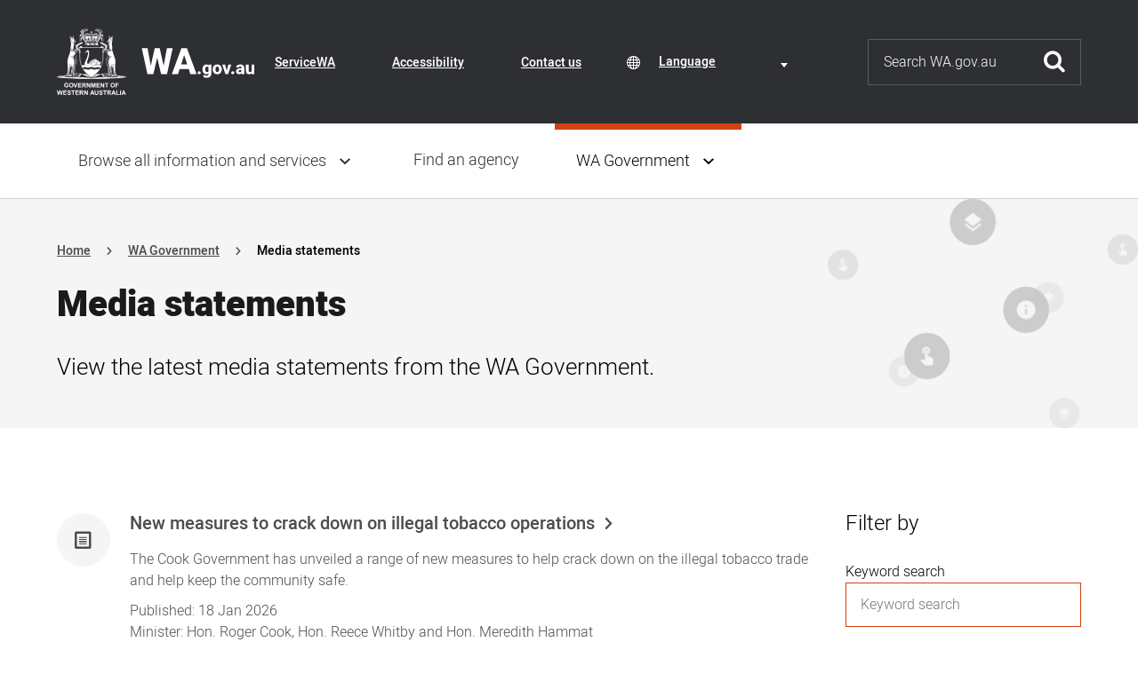

--- FILE ---
content_type: text/html; charset=UTF-8
request_url: https://www.wa.gov.au/government/media-statements
body_size: 72747
content:


<!DOCTYPE html>
<html lang="en" dir="ltr" prefix="og: https://ogp.me/ns#">
  <head>
    <meta charset="utf-8" />
<noscript><style>form.antibot * :not(.antibot-message) { display: none !important; }</style>
</noscript><link rel="canonical" href="https://www.wa.gov.au/government/media-statements" />
<meta property="og:site_name" content="Western Australian Government" />
<meta property="og:image" content="https://www.wa.gov.au/themes/custom/wagov/images/gov-wa-logo.png" />
<meta name="Generator" content="Drupal 11 (https://www.drupal.org)" />
<meta name="MobileOptimized" content="width" />
<meta name="HandheldFriendly" content="true" />
<meta name="viewport" content="width=device-width, initial-scale=1.0" />
<meta name="description" content="Media statements" />
<link rel="icon" href="/themes/custom/wagov/favicon.ico" type="image/vnd.microsoft.icon" />

    <title>Media statements | Western Australian Government</title>
    <meta name="SKYPE_TOOLBAR" content="SKYPE_TOOLBAR_PARSER_COMPATIBLE" />
    <link rel="apple-touch-icon" sizes="57x57" href="/themes/custom/wagov/images/favicons/apple-icon-57x57.png">
    <link rel="apple-touch-icon" sizes="60x60" href="/themes/custom/wagov/images/favicons/apple-icon-60x60.png">
    <link rel="apple-touch-icon" sizes="72x72" href="/themes/custom/wagov/images/favicons/apple-icon-72x72.png">
    <link rel="apple-touch-icon" sizes="76x76" href="/themes/custom/wagov/images/favicons/apple-icon-76x76.png">
    <link rel="apple-touch-icon" sizes="114x114" href="/themes/custom/wagov/images/favicons/apple-icon-114x114.png">
    <link rel="apple-touch-icon" sizes="120x120" href="/themes/custom/wagov/images/favicons/apple-icon-120x120.png">
    <link rel="apple-touch-icon" sizes="144x144" href="/themes/custom/wagov/images/favicons/apple-icon-144x144.png">
    <link rel="apple-touch-icon" sizes="152x152" href="/themes/custom/wagov/images/favicons/apple-icon-152x152.png">
    <link rel="apple-touch-icon" sizes="180x180" href="/themes/custom/wagov/images/favicons/apple-icon-180x180.png">
    <link rel="icon" type="image/png" sizes="192x192"  href="/themes/custom/wagov/images/favicons/android-icon-192x192.png">
    <link rel="icon" type="image/png" sizes="32x32" href="/themes/custom/wagov/images/favicons/favicon-32x32.png">
    <link rel="icon" type="image/png" sizes="96x96" href="/themes/custom/wagov/images/favicons/favicon-96x96.png">
    <link rel="icon" type="image/png" sizes="16x16" href="/themes/custom/wagov/images/favicons/favicon-16x16.png">
    <link rel="manifest" href="/themes/custom/wagov/images/favicons/manifest.json">
    <meta name="msapplication-TileColor" content="#ffffff">
    <meta name="msapplication-TileImage" content="/themes/custom/wagov/images/favicons/ms-icon-144x144.png">
    <meta name="theme-color" content="#ffffff">
    <link rel="stylesheet" media="all" href="/sites/default/files/css/css_olzOClRdVMkrswhAb5a7Xf_UiML7HWlj0Tkzlg4VabM.css?delta=0&amp;language=en&amp;theme=wagov&amp;include=[base64]" />
<link rel="stylesheet" media="all" href="/sites/default/files/css/css_im361b8-pnZbe-Mlzg-bmUF8TgkRr2SV2c4ioRn3E8Y.css?delta=1&amp;language=en&amp;theme=wagov&amp;include=[base64]" />
<link rel="stylesheet" media="print" href="/sites/default/files/css/css_k2whyqkOhXGEF4IrKvlbbS4viLFX6AjmePhwuOCFQeM.css?delta=2&amp;language=en&amp;theme=wagov&amp;include=[base64]" />
<link rel="stylesheet" media="all" href="/sites/default/files/css/css_v5gSLakJ3yr7Qh9ulS4PjbSMGB5dFvF-HqCIrUeiZX0.css?delta=3&amp;language=en&amp;theme=wagov&amp;include=[base64]" />

    <script type="application/json" data-drupal-selector="drupal-settings-json">{"path":{"baseUrl":"\/","pathPrefix":"","currentPath":"government\/media-statements","currentPathIsAdmin":false,"isFront":false,"currentLanguage":"en","currentQuery":{"administrations":["Cook Labor Government"],"ministers":["Hon. Rita Saffioti"]}},"pluralDelimiter":"\u0003","suppressDeprecationErrors":true,"gtag":{"tagId":"UA-27204111-1","consentMode":false,"otherIds":[],"events":[],"additionalConfigInfo":[]},"ajaxPageState":{"libraries":"[base64]","theme":"wagov","theme_token":null},"ajaxTrustedUrl":[],"gtm":{"tagId":null,"settings":{"data_layer":"dataLayer","include_environment":false},"tagIds":["GTM-WGQSNMR"]},"data":{"extlink":{"extTarget":false,"extTargetAppendNewWindowDisplay":true,"extTargetAppendNewWindowLabel":"","extTargetNoOverride":false,"extNofollow":true,"extTitleNoOverride":false,"extNoreferrer":true,"extFollowNoOverride":true,"extClass":"ext","extLabel":"(link is external)","extImgClass":false,"extSubdomains":false,"extExclude":"","extInclude":"","extCssExclude":".se-links-container","extCssInclude":"","extCssExplicit":"","extAlert":false,"extAlertText":"This link will take you to an external web site. We are not responsible for their content.","extHideIcons":false,"mailtoClass":"mailto","telClass":"0","mailtoLabel":"(link sends email)","telLabel":"(link is a phone number)","extUseFontAwesome":true,"extIconPlacement":"append","extPreventOrphan":false,"extFaLinkClasses":"icomoon-external-link","extFaMailtoClasses":"icomoon-mail","extAdditionalLinkClasses":"","extAdditionalMailtoClasses":"","extAdditionalTelClasses":"","extFaTelClasses":"fa fa-phone","allowedDomains":[],"extExcludeNoreferrer":""}},"wagov":{"layoutBreakpoints":["mobile-smallest","mobile-small","mobile","tablet","desktop-small","desktop"]},"gcioSearchMediaStatement":{"host":"https:\/\/78a6c7f1c4a84a108c98aea5fe043d24.australiaeast.azure.elastic-cloud.com","endpoint":"mediastatement-prd","auth":{"username":"mediastatement-ro","password":"C*UTk1Eyk4S5f7F"},"fuzziness":"1","placeholder":"I am searching for....","analyzer":"wagov_english","queryFields":[{"field":"seourl","weight":1},{"field":"administration_seourl","weight":1},{"field":"url","weight":1},{"field":"published","weight":1},{"field":"title","weight":2},{"field":"title2","weight":1},{"field":"mediaStatement.title","weight":1},{"field":"mediaStatement.summary","weight":1},{"field":"field_regions","weight":1},{"field":"field_profiles","weight":1},{"field":"field_portfolios","weight":1}],"analyticCodes":{"Department of the Premier and Cabinet":"G-7YGLLVB08X","Office of Digital Government":"G-7YGLLVB08X","Department of Local Government, Industry Regulation and Safety":"G-F93ZJ44JFS","Department of Housing and Works":"G-WD250HNV92, G-T1N8SYFTLT","Department of Energy and Economic Diversification":"G-XE7SJ7T040","Public Sector Commission":"G-Y83HJRRWEV","Energy Policy WA":"G-5F09BKP7NR","Department of Justice":"G-QG8YV3GQGF","Department of Treasury and Finance":"G-P5Z11C2RE5","State Records Office of Western Australia":"G-28NERGVZZ0","Salaries and Allowances Tribunal":"G-5RGVWFD5XY","Department of Primary Industries and Regional Development":"G-GS9TJJM4YG","Department of Transport and Major Infrastructure":"G-YNX7S1RTH9","Department of Communities":"G-8Z1R31QQLF","Department of Water and Environmental Regulation":"G-B6SNSVYYSX","Department of Planning, Lands and Heritage":"G-N9QRYN0WC4, G-1EFDGTX3Z1, G-MP64706F1E","Department of Creative Industries, Tourism and Sport":"G-RYVDEH4JL4","Department of Training and Workforce Development":"G-JK2F5G5B2P","Office of the Information Commissioner":"G-DL8S8Q591W, G-LWSP4MB2KH","MyLeave \u2013 Construction Long Service Board WA":"G-1Q67Z5MHG4","Forest Products Commission":"G-CS4Z72N362","Training Accreditation Council":"G-WJ36DY25MY","Metropolitan Cemeteries Board":"G-WHHJG1DKKX, G-M7FJ1F3N2H","Western Australia Police Force":"G-5CP3VWWQL7","COVID Communications":"G-LBKQ3FSC0M","Office of the Director of Public Prosecutions for Western Australia":"G-9WQLRL41ET","Equal Opportunity Commission":"G-8C0WKFF6SW","Heritage Council of Western Australia":"G-N9QRYN0WC4, G-1EFDGTX3Z1, G-MP64706F1E","Department of the Registrar Western Australian Industrial Relations Commission":"G-2MNY3L7TE9","State Emergency Management Committee":"G-SVM4HVRFET, G-24C48NVD7T","Law Almanac":"G-WK75JRPEY9","Legal Costs Committee":"G-YML4JZFGJ3","Law Reform Commission of Western Australia":"G-Q4E646EK06","Perth Casino Royal Commission":"G-7YGLLVB08X","Western Australian Energy Disputes Arbitrator":"G-5F09BKP7NR","Western Australian Planning Commission":"G-N9QRYN0WC4, G-1EFDGTX3Z1, G-MP64706F1E","Geological Survey of Western Australia":"G-S1QYDDWVV5, G-BFWDQFSP5J","Government of Western Australia":"G-VV33X3D7BY","Road Safety Commission":"G-0PFMP796DR","Independent Review of the 2021 Wooroloo Bushfire":"G-RFBR611V2H","Mental Health Advocacy Service":"G-ES804L45GQ","Registry of Births, Deaths and Marriages":"G-QG8YV3GQGF","Public Trustee":"G-QG8YV3GQGF","Commissioner for Victims of Crime":"G-QG8YV3GQGF","Corrective Services":" G-QG8YV3GQGF","Office of the Public Advocate ":" G-QG8YV3GQGF","WA Relationship Authorisation Manager":"G-F93ZJ44JFS","WorkSafe Commissioner":"G-F93ZJ44JFS","ServiceWA":"G-S5DREBK2Q2","Court and Tribunal Services":"G-QG8YV3GQGF","WA Training Awards":"G-K69K689TW8","WA State Training Board":"G-V8SPWDWHD4","Office of the Appeals Convenor":"G-EDFZ5PKFZ5","Government Sector Labour Relations":"G-Y35FYQELPW, G-F93ZJ44JFS","Private Sector Labour Relations":"G-F0RD08HP58, G-F93ZJ44JFS","Apprenticeship Office":"G-JK2F5G5B2P","Service Delivery":"G-Q8X58TCPVP, G-F93ZJ44JFS","Consumer Protection":"G-109M24B1SC, G-F93ZJ44JFS","WorkSafe":"G-38G2Y64GZG, G-F93ZJ44JFS","Building and Energy":"G-S0QW6SB4JK, G-F93ZJ44JFS","Department of Mines, Petroleum, and Exploration":"G-S1QYDDWVV5","Local Government":"G-F93ZJ44JFS, G-HMNGBDRVP7","Racing, Gaming and Liquor members":"G-F93ZJ44JFS, G-TGZHYGCT9Y","Local Government Inspector":"G-67G485KVWM","State Solicitors Office":"G-VPHQE129K5","Defence West":"G-7YGLLVB08X"},"secondaryFiltersLabelVisible":true,"contentType":"media_statement","sort":[{"field":"published","order":"desc"},{"field":"_score","order":"desc"},{"field":"title.keyword","order":"asc"}],"currentMinisters":["Roger Cook","Rita Saffioti","Stephen Dawson","Jackie Jarvis","Paul Papalia","Dr Tony Buti","Simone McGurk","Amber-Jade Sanderson","John Carey","Don Punch","Reece Whitby","Sabine Winton","David Michael","Hannah Beazley","Jessica Stojkovski","Matthew Swinbourn","Meredith Hammat"],"currentAdministration":"Cook Labor Government","subscriptionUrl":"https:\/\/subscribe.dpc.wa.gov.au","administrations":["Cook Labor Government","McGowan Labor Government","Barnett Liberal National Government","Carpenter Labor Government","Gallop Labor Government","Court Coalition Government","Lawrence Labor Government"],"searchPage":"","defaultOperator":"OR","ignoreUnavailable":true},"googleTranslatorElement":{"class":"digitalwa-translate-element","googleTranslateId":"google_translator_element","languages":"en,af,sq,am,ar,hy,az,eu,be,bn,bs,bg,ca,ny,zh-CN,zh-TW,co,hr,cs,da,nl,eo,et,ee,tl,fi,fr,fy,gl,ka,de,el,gn,gu,ht,ha,haw,iw,hi,hu,is,ig,id,ga,it,ja,jw,kn,kk,km,rw,ko,kri,ku,ckb,ky,lo,lv,ln,lt,lg,mk,mg,ms,ml,mt,mi,mr,mn,ne,no,or,om,ps,fa,pl,pt,pa,qu,ro,ru,gd,sr,st,sn,sd,si,sk,sl,so,es,su,sw,sv,tg,ta,tt,te,th,ti,tr,tk,ug,uk,ur,uz,vi,cy,xh,yi,yo,zu","displayMode":"VERTICAL","disclaimer":{"translate_enable_banner":"Content has been translated using an automated-language translation service. This translation should be used as a guide only. For more information visit \u003Ca href=\u0022\/about-website#automatic-language-translation\u0022\u003EAbout this website\u003C\/a\u003E and our \u003Ca href=\u0022\/terms-of-use\u0022\u003ETerms of Use\u003C\/a\u003E.\r\n","translate_enable_banner_mobile":"Content has been automatically translated. See \u003Ca href=\u0022\/about-website#automatic-language-translation\u0022\u003EAbout this website\u003C\/a\u003E.\r\n","translate_disable_banner":"Translation not currently available for this content. For more information visit \u003Ca href=\u0022\/about-website#automatic-language-translation\u0022\u003EAbout our website\u003C\/a\u003E. ","translate_disable_banner_mobile":"Translation not currently available for this content. For more information visit \u003Ca href=\u0022\/about-website#automatic-language-translation\u0022\u003EAbout our website\u003C\/a\u003E. "},"translation":false},"user":{"uid":0,"permissionsHash":"2a25ada9c0834e7aa0a4fc4a905f894859c20eb90e8dac2e98b05d5c878e2e5d"}}</script>
<script src="/sites/default/files/js/js_qeR_7TokLLQqHBe3kPk0eyhPr0zf-OvWdUKbwe0_30Q.js?scope=header&amp;delta=0&amp;language=en&amp;theme=wagov&amp;include=eJx1juEOwiAMhF8IxyM1JzQVLbBAddvbi8uM0cQ_zd3X66UxSTLoAsocE6gbjDMX6z7-XVGoxYYg22amzmjh4j5xayhdR9iz7geOV9NUbj62-wydDuukVlEmg3gZ49dPuGL9htktkPrwovUMPXXbRpEc8PVgCm_4BF7UVk0"></script>
<script src="/modules/contrib/google_tag/js/gtag.js?t73q0i"></script>
<script src="/modules/contrib/google_tag/js/gtm.js?t73q0i"></script>

  </head>
  <body class="path-government">
    <a href="#main-content" class="visually-hidden focusable skip-link">
      Skip to main content
    </a>
    <noscript><iframe src="https://www.googletagmanager.com/ns.html?id=GTM-WGQSNMR"
                  height="0" width="0" style="display:none;visibility:hidden"></iframe></noscript>

      <div class="dialog-off-canvas-main-canvas" data-off-canvas-main-canvas>
    
<div class="outer-container">
  <div class="body-container">

    
    
<div class="header" role="banner">
  
<div class="header-top">
  <div class="visually-hidden" id="header-top-label">Header navigation</div>
  <div class="header-top__container inner-container">
    <div class="header-top__toggle">
      <a href="#" class="header-top__toggle-icon js-menu-sm-toggle">Toggle navigation menu</a>
    </div>
    <div class="header-top__logo">
      <a href="/" title="Go to the WA.gov.au homepage">
        <img src="/themes/custom/wagov/images/logo_full.svg?itok=8e73cc73b7784eca8c8cff0d848a9dbb" loading="lazy" height="75" width="222" alt="Government of Western Australia" class="header-top__logo-img big">
        <img src="/themes/custom/wagov/images/logo.svg?itok=692f7f8cdbf935ce6aa3900807026a57" loading="lazy" height="75" width="78" alt="Government of Western Australia" class="header-top__logo-img small">
      </a>
    </div>
    <div class="header-top__links">
        <div class="region region-header-links">
    
<nav role="navigation" aria-labelledby="inner-block-headernavigation" id="block-headernavigation" class="block block-menu navigation menu--header-navigation header-navigation-menu">
              
  <div class="visually-hidden" id="inner-block-headernavigation">Header Navigation</div>
  

        
        <ul class="menu-level-0">
                      <li class="menu-item">
        <a href="/organisation/servicewa/servicewa-app" data-drupal-link-system-path="node/12719">ServiceWA</a>
              </li>
                      <li class="menu-item">
        <a href="/accessibility" data-drupal-link-system-path="node/258">Accessibility</a>
              </li>
                      <li class="menu-item">
        <a href="/contact-us" data-drupal-link-system-path="node/259">Contact us</a>
              </li>
        </ul>
  


  </nav>

  </div>

    </div>
          <div class="header-top__translate">
          <div class="region region-translate">
    <div id="block-digitalwagoogletranslator" class="block block-digitalwa-translate block-digitalwa-google-translate">
  
    
      <div class="notranslate icon-ic_globe" aria-labelledby="digitalwa-translate-label-select"><span class="visually-hidden" id="digitalwa-translate-label-select">Translate Content</span>
<span class="visually-hidden" id="digitalwa-translate-element-label-select">Language selection</span>
<div class="js-form-item form-item js-form-type-select form-type-select js-form-item- form-item- form-no-label">
        <select class="digitalwa-translate-element digitalwa-translate-element-select notranslate form-select" aria-labelledby="digitalwa-translate-element-label-select"><option value="en">English</option><option value="af">Afrikaans</option><option value="sq">Albanian</option><option value="am">Amharic</option><option value="ar">Arabic</option><option value="hy">Armenian</option><option value="az">Azerbaijani</option><option value="eu">Basque</option><option value="be">Belarusian</option><option value="bn">Bengali</option><option value="bs">Bosnian</option><option value="bg">Bulgarian</option><option value="ca">Catalan</option><option value="ny">Chichewa</option><option value="zh-CN">Chinese (Simplified)</option><option value="zh-TW">Chinese (Traditional)</option><option value="co">Corsican</option><option value="hr">Croatian</option><option value="cs">Czech</option><option value="da">Danish</option><option value="nl">Dutch</option><option value="eo">Esperanto</option><option value="et">Estonian</option><option value="ee">Ewe</option><option value="tl">Filipino</option><option value="fi">Finnish</option><option value="fr">French</option><option value="fy">Frisian</option><option value="gl">Galician</option><option value="ka">Georgian</option><option value="de">German</option><option value="el">Greek</option><option value="gn">Guarani</option><option value="gu">Gujarati</option><option value="ht">Haitian Creole</option><option value="ha">Hausa</option><option value="haw">Hawaiian</option><option value="iw">Hebrew</option><option value="hi">Hindi</option><option value="hu">Hungarian</option><option value="is">Icelandic</option><option value="ig">Igbo</option><option value="id">Indonesian</option><option value="ga">Irish</option><option value="it">Italian</option><option value="ja">Japanese</option><option value="jw">Javanese</option><option value="kn">Kannada</option><option value="kk">Kazakh</option><option value="km">Khmer</option><option value="rw">Kinyarwanda</option><option value="ko">Korean</option><option value="kri">Krio</option><option value="ku">Kurdish (Kurmanji)</option><option value="ckb">Kurdish (Soranî)</option><option value="ky">Kyrgyz</option><option value="lo">Lao</option><option value="lv">Latvian</option><option value="ln">Lingala</option><option value="lt">Lithuanian</option><option value="lg">Luganda</option><option value="mk">Macedonian</option><option value="mg">Malagasy</option><option value="ms">Malay</option><option value="ml">Malayalam</option><option value="mt">Maltese</option><option value="mi">Maori</option><option value="mr">Marathi</option><option value="mn">Mongolian</option><option value="ne">Nepali</option><option value="no">Norwegian</option><option value="or">Odia (Oriya)</option><option value="om">Oromo</option><option value="ps">Pashto</option><option value="fa">Persian</option><option value="pl">Polish</option><option value="pt">Portuguese</option><option value="pa">Punjabi</option><option value="qu">Quechua</option><option value="ro">Romanian</option><option value="ru">Russian</option><option value="gd">Scots Gaelic</option><option value="sr">Serbian</option><option value="st">Sesotho</option><option value="sn">Shona</option><option value="sd">Sindhi</option><option value="si">Sinhala</option><option value="sk">Slovak</option><option value="sl">Slovenian</option><option value="so">Somali</option><option value="es">Spanish</option><option value="su">Sundanese</option><option value="sw">Swahili</option><option value="sv">Swedish</option><option value="tg">Tajik</option><option value="ta">Tamil</option><option value="tt">Tatar</option><option value="te">Telugu</option><option value="th">Thai</option><option value="ti">Tigrinya</option><option value="tr">Turkish</option><option value="tk">Turkmen</option><option value="ug">Uyghur</option><option value="uk">Ukrainian</option><option value="ur">Urdu</option><option value="uz">Uzbek</option><option value="vi">Vietnamese</option><option value="cy">Welsh</option><option value="xh">Xhosa</option><option value="yi">Yiddish</option><option value="yo">Yoruba</option><option value="zu">Zulu</option></select>

        </div>
</div>

  </div>

  </div>

      </div>
        <div class="header-top__search">
      <a href="/search-results.html" class="header-top__search-simple">Search this website</a>
      
<form action="/search-results.html" class="quick-search" role="search">
  <div class="quick-search__form-item">
    <label class="visually-hidden" for="search">Search</label>
    <input type="text" id="search" name="q" placeholder="Search WA.gov.au" aria-label="Search" class="js-input-focus-form">
  </div>
  <div class="quick-search__form-action">
    <button type="submit">Submit</button>
  </div>
</form>

    </div>
    </div>
  </div>
</div>

  
<div class="translate-disclaimer hidden">
  <div class='content inner-container'>
    <div class="disclaimer-text"> Placeholder text </div>
    <div class="hide-section">
      <a href="#" class="hide-disclaimer"> Hide this bar</a> <span class="close icon-ic_cross" aria-label="close"></span>
    </div>
  </div>
</div>

  
  <div id="nav-main-overlay"></div>
  <div class="nav-main">
    <div class="menu_header">
      <div class="menu_closer"><a href="#">Close menu</a></div>
      <div class="menu_brand"><a href="/"><img src="/themes/custom/wagov/images/logo_text.svg?itok=ff84c46de3ab964f244b3ee12f92b2b0" loading="lazy" height="82" width="194" alt="Government of Western Australia"></a></div>
    </div>
    <div class="menu_return">
      <a class="return" href>Return to previous menu</a>
    </div>
    <div class="nav-main__container inner-container">
        <div class="region region-main-navigation">
    
<nav role="navigation" aria-labelledby="inner-block-mainnavigation" id="block-mainnavigation" class="block block-menu navigation menu--main main-menu">
              
  <div class="visually-hidden" id="inner-block-mainnavigation">Main navigation</div>
  

        
        <ul class="menu-level-0">
                                    <li data-id="main_menu-parent" class="menu-item has_children">
        <a href="/service" data-drupal-link-system-path="service">Browse all information and services</a>
                          <ul class="menu-level-1">
                                    <li class="menu-item has_children">
        <a href="/service/aboriginal-affairs" data-drupal-link-system-path="taxonomy/term/226">Aboriginal affairs</a>
                          <ul class="menu-level-2">
                      <li class="menu-item">
        <a href="/service/aboriginal-affairs/aboriginal-cultural-heritage" data-drupal-link-system-path="taxonomy/term/121">Aboriginal cultural heritage</a>
              </li>
                      <li class="menu-item">
        <a href="/service/aboriginal-affairs/aboriginal-health-services" data-drupal-link-system-path="taxonomy/term/123">Aboriginal health services</a>
              </li>
                      <li class="menu-item">
        <a href="/service/aboriginal-affairs/aboriginal-heritage-conservation" data-drupal-link-system-path="taxonomy/term/124">Aboriginal heritage conservation</a>
              </li>
                      <li class="menu-item">
        <a href="/service/aboriginal-affairs/aboriginal-reconciliation" data-drupal-link-system-path="taxonomy/term/125">Aboriginal reconciliation</a>
              </li>
                      <li class="menu-item">
        <a href="/service/aboriginal-affairs/aboriginal-welfare" data-drupal-link-system-path="taxonomy/term/126">Aboriginal welfare</a>
              </li>
        </ul>
  
              </li>
                                    <li class="menu-item has_children">
        <a href="/service/building-utilities-and-essential-services" data-drupal-link-system-path="taxonomy/term/216">Building, utilities and essential services</a>
                          <ul class="menu-level-2">
                      <li class="menu-item">
        <a href="/service/building-utilities-and-essential-services/energy-supply" data-drupal-link-system-path="taxonomy/term/31">Energy supply</a>
              </li>
                      <li class="menu-item">
        <a href="/service/building-utilities-and-essential-services/integrated-essential-services" data-drupal-link-system-path="taxonomy/term/32">Integrated essential services</a>
              </li>
                      <li class="menu-item">
        <a href="/service/building-utilities-and-essential-services/public-housing" data-drupal-link-system-path="taxonomy/term/33">Public housing</a>
              </li>
                      <li class="menu-item">
        <a href="/service/building-utilities-and-essential-services/public-land-management" data-drupal-link-system-path="taxonomy/term/34">Public land management</a>
              </li>
                      <li class="menu-item">
        <a href="/service/building-utilities-and-essential-services/regional-development" data-drupal-link-system-path="taxonomy/term/35">Regional development</a>
              </li>
                      <li class="menu-item">
        <a href="/service/building-utilities-and-essential-services/transport-network-maintenance" data-drupal-link-system-path="taxonomy/term/36">Transport network maintenance</a>
              </li>
                      <li class="menu-item">
        <a href="/service/building-utilities-and-essential-services/waste-management" data-drupal-link-system-path="taxonomy/term/37">Waste management</a>
              </li>
                      <li class="menu-item">
        <a href="/service/building-utilities-and-essential-services/water-supply" data-drupal-link-system-path="taxonomy/term/38">Water supply</a>
              </li>
        </ul>
  
              </li>
                                    <li class="menu-item has_children">
        <a href="/service/business-support" data-drupal-link-system-path="taxonomy/term/215">Business support</a>
                          <ul class="menu-level-2">
                      <li class="menu-item">
        <a href="/service/business-support/business-accounting-and-reporting" data-drupal-link-system-path="taxonomy/term/18">Business accounting and reporting</a>
              </li>
                      <li class="menu-item">
        <a href="/service/business-support/business-registration-and-licensing" data-drupal-link-system-path="taxonomy/term/19">Business registration and licensing</a>
              </li>
                      <li class="menu-item">
        <a href="/service/business-support/business-sponsorship" data-drupal-link-system-path="taxonomy/term/20">Business sponsorship</a>
              </li>
                      <li class="menu-item">
        <a href="/service/business-support/consumer-protection" data-drupal-link-system-path="taxonomy/term/21">Consumer protection</a>
              </li>
                      <li class="menu-item">
        <a href="/service/business-support/industry-assistance-schemes" data-drupal-link-system-path="taxonomy/term/24">Industry assistance schemes</a>
              </li>
                      <li class="menu-item">
        <a href="/service/business-support/industry-development" data-drupal-link-system-path="taxonomy/term/25">Industry development</a>
              </li>
                      <li class="menu-item">
        <a href="/service/business-support/professional-accreditation" data-drupal-link-system-path="taxonomy/term/27">Professional accreditation</a>
              </li>
                      <li class="menu-item">
        <a href="/service/business-support/small-business-services" data-drupal-link-system-path="taxonomy/term/28">Small business services</a>
              </li>
        </ul>
  
              </li>
                                    <li class="menu-item has_children">
        <a href="/service/communications" data-drupal-link-system-path="taxonomy/term/217">Communications</a>
                          <ul class="menu-level-2">
                      <li class="menu-item">
        <a href="/service/communications/publishing" data-drupal-link-system-path="taxonomy/term/45">Publishing</a>
              </li>
        </ul>
  
              </li>
                                    <li class="menu-item has_children">
        <a href="/service/community-services" data-drupal-link-system-path="taxonomy/term/218">Community services</a>
                          <ul class="menu-level-2">
                      <li class="menu-item">
        <a href="/service/community-services/accommodation-services" data-drupal-link-system-path="taxonomy/term/49">Accommodation services</a>
              </li>
                      <li class="menu-item">
        <a href="/service/community-services/community-support" data-drupal-link-system-path="taxonomy/term/50">Community support</a>
              </li>
                      <li class="menu-item">
        <a href="/service/community-services/counselling-services" data-drupal-link-system-path="taxonomy/term/51">Counselling services</a>
              </li>
                      <li class="menu-item">
        <a href="/service/community-services/emergency-services" data-drupal-link-system-path="taxonomy/term/52">Emergency services</a>
              </li>
                      <li class="menu-item">
        <a href="/service/community-services/grants-and-subsidies" data-drupal-link-system-path="taxonomy/term/53">Grants and subsidies</a>
              </li>
                      <li class="menu-item">
        <a href="/service/community-services/rural-community-development" data-drupal-link-system-path="taxonomy/term/55">Rural community development</a>
              </li>
                      <li class="menu-item">
        <a href="/service/community-services/social-justice-and-equity" data-drupal-link-system-path="taxonomy/term/56">Social justice and equity</a>
              </li>
                      <li class="menu-item">
        <a href="/service/community-services/transport-access-schemes" data-drupal-link-system-path="taxonomy/term/57">Transport access schemes</a>
              </li>
        </ul>
  
              </li>
                                    <li class="menu-item has_children">
        <a href="/service/cultural-affairs" data-drupal-link-system-path="taxonomy/term/219">Cultural affairs</a>
                          <ul class="menu-level-2">
                      <li class="menu-item">
        <a href="/service/cultural-affairs/arts-development" data-drupal-link-system-path="taxonomy/term/58">Arts development</a>
              </li>
                      <li class="menu-item">
        <a href="/service/cultural-affairs/collection-access" data-drupal-link-system-path="taxonomy/term/59">Collection access</a>
              </li>
                      <li class="menu-item">
        <a href="/service/cultural-affairs/collection-promotion" data-drupal-link-system-path="taxonomy/term/61">Collection promotion</a>
              </li>
                      <li class="menu-item">
        <a href="/service/cultural-affairs/cultural-awards-and-scholarships" data-drupal-link-system-path="taxonomy/term/62">Cultural awards and scholarships</a>
              </li>
        </ul>
  
              </li>
                                    <li class="menu-item has_children">
        <a href="/service/education-and-training" data-drupal-link-system-path="taxonomy/term/222">Education and training</a>
                          <ul class="menu-level-2">
                      <li class="menu-item">
        <a href="/service/education-and-training/arts-education" data-drupal-link-system-path="taxonomy/term/82">Arts education</a>
              </li>
                      <li class="menu-item">
        <a href="/service/education-and-training/community-education" data-drupal-link-system-path="taxonomy/term/83">Community education</a>
              </li>
                      <li class="menu-item">
        <a href="/service/education-and-training/curriculum-development" data-drupal-link-system-path="taxonomy/term/84">Curriculum development</a>
              </li>
                      <li class="menu-item">
        <a href="/service/education-and-training/early-childhood-education" data-drupal-link-system-path="taxonomy/term/85">Early childhood education</a>
              </li>
                      <li class="menu-item">
        <a href="/service/education-and-training/overseas-skills-recognition" data-drupal-link-system-path="taxonomy/term/87">Overseas skills recognition</a>
              </li>
                      <li class="menu-item">
        <a href="/service/education-and-training/school-education" data-drupal-link-system-path="taxonomy/term/88">School education</a>
              </li>
                      <li class="menu-item">
        <a href="/service/education-and-training/tertiary-education" data-drupal-link-system-path="taxonomy/term/89">Tertiary education</a>
              </li>
                      <li class="menu-item">
        <a href="/service/education-and-training/vocational-education" data-drupal-link-system-path="taxonomy/term/90">Vocational education</a>
              </li>
        </ul>
  
              </li>
                                    <li class="menu-item has_children">
        <a href="/service/employment" data-drupal-link-system-path="taxonomy/term/223">Employment</a>
                          <ul class="menu-level-2">
                      <li class="menu-item">
        <a href="/service/employment/human-resources-development" data-drupal-link-system-path="taxonomy/term/91">Human resources development</a>
              </li>
                      <li class="menu-item">
        <a href="/service/employment/employment-and-industrial-relations-matters" data-drupal-link-system-path="taxonomy/term/92">Industrial awards and conditions</a>
              </li>
                      <li class="menu-item">
        <a href="/service/employment/labour-markets" data-drupal-link-system-path="taxonomy/term/93">Labour markets</a>
              </li>
        </ul>
  
              </li>
                                    <li class="menu-item has_children">
        <a href="/service/environment" data-drupal-link-system-path="taxonomy/term/214">Environment</a>
                          <ul class="menu-level-2">
                      <li class="menu-item">
        <a href="/service/environment/built-environment" data-drupal-link-system-path="taxonomy/term/95">Built environment</a>
              </li>
                      <li class="menu-item">
        <a href="/service/environment/environment-information-services" data-drupal-link-system-path="taxonomy/term/97">Environment information services</a>
              </li>
                      <li class="menu-item">
        <a href="/service/environment/conservation" data-drupal-link-system-path="taxonomy/term/98">Conservation</a>
              </li>
                      <li class="menu-item">
        <a href="/service/environment/environmental-impact-assessment" data-drupal-link-system-path="taxonomy/term/99">Environmental impact assessment</a>
              </li>
                      <li class="menu-item">
        <a href="/service/environment/marine-life-protection" data-drupal-link-system-path="taxonomy/term/101">Marine life protection</a>
              </li>
                      <li class="menu-item">
        <a href="/service/environment/pollutant-prevention" data-drupal-link-system-path="taxonomy/term/104">Pollutant prevention</a>
              </li>
        </ul>
  
              </li>
                                    <li class="menu-item has_children">
        <a href="/service/financial-management" data-drupal-link-system-path="taxonomy/term/221">Financial management</a>
                          <ul class="menu-level-2">
                      <li class="menu-item">
        <a href="/service/financial-management/financial-investment" data-drupal-link-system-path="taxonomy/term/73">Financial investment</a>
              </li>
                      <li class="menu-item">
        <a href="/service/financial-management/fiscal-policy" data-drupal-link-system-path="taxonomy/term/75">Fiscal policy</a>
              </li>
                      <li class="menu-item">
        <a href="/service/financial-management/payments-government" data-drupal-link-system-path="taxonomy/term/79">Payments to government</a>
              </li>
                      <li class="menu-item">
        <a href="/service/financial-management/taxation-and-duty" data-drupal-link-system-path="taxonomy/term/81">Taxation and duty</a>
              </li>
        </ul>
  
              </li>
                                    <li class="menu-item has_children">
        <a href="/service/government-administration-management" data-drupal-link-system-path="taxonomy/term/299">Government administration management</a>
                          <ul class="menu-level-2">
                      <li class="menu-item">
        <a href="/service/government-administration-management/accommodation-management" data-drupal-link-system-path="taxonomy/term/301">Accommodation management</a>
              </li>
                      <li class="menu-item">
        <a href="/service/government-administration-management/facilities-fleet-and-equipment-management" data-drupal-link-system-path="taxonomy/term/302">Facilities, fleet and equipment management</a>
              </li>
        </ul>
  
              </li>
                                    <li class="menu-item has_children">
        <a href="/service/government-financial-management" data-drupal-link-system-path="taxonomy/term/300">Government financial management</a>
                          <ul class="menu-level-2">
                      <li class="menu-item">
        <a href="/service/government-financial-management/procurement" data-drupal-link-system-path="taxonomy/term/303">Procurement</a>
              </li>
        </ul>
  
              </li>
                                    <li class="menu-item has_children">
        <a href="/service/health-care" data-drupal-link-system-path="taxonomy/term/224">Health care</a>
                          <ul class="menu-level-2">
                      <li class="menu-item">
        <a href="/service/health-care/community-health-services" data-drupal-link-system-path="taxonomy/term/106">Community health services</a>
              </li>
                      <li class="menu-item">
        <a href="/service/health-care/health-insurance-schemes" data-drupal-link-system-path="taxonomy/term/108">Health insurance schemes</a>
              </li>
                      <li class="menu-item">
        <a href="/service/health-care/health-protocols" data-drupal-link-system-path="taxonomy/term/109">Health protocols</a>
              </li>
                      <li class="menu-item">
        <a href="/service/health-care/hospital-services" data-drupal-link-system-path="taxonomy/term/110">Hospital services</a>
              </li>
                      <li class="menu-item">
        <a href="/service/health-care/public-health-services" data-drupal-link-system-path="taxonomy/term/112">Public health services</a>
              </li>
        </ul>
  
              </li>
                                    <li class="menu-item has_children">
        <a href="/service/immigration" data-drupal-link-system-path="taxonomy/term/225">Immigration</a>
                          <ul class="menu-level-2">
                      <li class="menu-item">
        <a href="/service/immigration/migrant-services" data-drupal-link-system-path="taxonomy/term/118">Migrant services</a>
              </li>
        </ul>
  
              </li>
                                    <li class="menu-item has_children">
        <a href="/service/justice" data-drupal-link-system-path="taxonomy/term/228">Justice</a>
                          <ul class="menu-level-2">
                      <li class="menu-item">
        <a href="/service/justice/administrative-law" data-drupal-link-system-path="taxonomy/term/135">Administrative law</a>
              </li>
                      <li class="menu-item">
        <a href="/service/justice/associations-and-corporate-law" data-drupal-link-system-path="taxonomy/term/136">Associations and corporate law</a>
              </li>
                      <li class="menu-item">
        <a href="/service/justice/civil-law" data-drupal-link-system-path="taxonomy/term/137">Civil law</a>
              </li>
                      <li class="menu-item">
        <a href="/service/justice/coronial-law" data-drupal-link-system-path="taxonomy/term/139">Coronial law</a>
              </li>
                      <li class="menu-item">
        <a href="/service/justice/criminal-law" data-drupal-link-system-path="taxonomy/term/141">Criminal law</a>
              </li>
                      <li class="menu-item">
        <a href="/service/justice/legal-aid-services" data-drupal-link-system-path="taxonomy/term/144">Legal aid services</a>
              </li>
                      <li class="menu-item">
        <a href="/service/justice/native-title-claims" data-drupal-link-system-path="taxonomy/term/147">Native title claims</a>
              </li>
        </ul>
  
              </li>
                                    <li class="menu-item has_children">
        <a href="/service/maritime-services" data-drupal-link-system-path="taxonomy/term/229">Maritime services</a>
                          <ul class="menu-level-2">
                      <li class="menu-item">
        <a href="/service/maritime-services/navigation" data-drupal-link-system-path="taxonomy/term/153">Navigation</a>
              </li>
                      <li class="menu-item">
        <a href="/service/maritime-services/port-management" data-drupal-link-system-path="taxonomy/term/155">Port management</a>
              </li>
                      <li class="menu-item">
        <a href="/service/maritime-services/search-and-rescue" data-drupal-link-system-path="taxonomy/term/157">Search and rescue</a>
              </li>
                      <li class="menu-item">
        <a href="/service/maritime-services/ship-personnel" data-drupal-link-system-path="taxonomy/term/158">Ship personnel</a>
              </li>
                      <li class="menu-item">
        <a href="/service/maritime-services/ship-safety" data-drupal-link-system-path="taxonomy/term/159">Ship safety</a>
              </li>
        </ul>
  
              </li>
                                    <li class="menu-item has_children">
        <a href="/service/natural-resources" data-drupal-link-system-path="taxonomy/term/230">Natural resources</a>
                          <ul class="menu-level-2">
                      <li class="menu-item">
        <a href="/service/natural-resources/crown-land-management" data-drupal-link-system-path="taxonomy/term/160">Crown land management</a>
              </li>
                      <li class="menu-item">
        <a href="/service/natural-resources/energy-resources" data-drupal-link-system-path="taxonomy/term/161">Energy resources</a>
              </li>
                      <li class="menu-item">
        <a href="/service/natural-resources/land-use-management" data-drupal-link-system-path="taxonomy/term/162">Land use management</a>
              </li>
                      <li class="menu-item">
        <a href="/service/natural-resources/land-valuation" data-drupal-link-system-path="taxonomy/term/163">Land valuation</a>
              </li>
                      <li class="menu-item">
        <a href="/service/natural-resources/mineral-resources" data-drupal-link-system-path="taxonomy/term/164">Mineral resources</a>
              </li>
                      <li class="menu-item">
        <a href="/service/natural-resources/water-resources" data-drupal-link-system-path="taxonomy/term/166">Water resources</a>
              </li>
        </ul>
  
              </li>
                                    <li class="menu-item has_children">
        <a href="/service/primary-industries" data-drupal-link-system-path="taxonomy/term/231">Primary industries</a>
                          <ul class="menu-level-2">
                      <li class="menu-item">
        <a href="/service/primary-industries/chemical-and-pesticide-control" data-drupal-link-system-path="taxonomy/term/167">Chemical and pesticide control</a>
              </li>
                      <li class="menu-item">
        <a href="/service/primary-industries/marine-and-rural-support" data-drupal-link-system-path="taxonomy/term/168">Marine and rural support</a>
              </li>
                      <li class="menu-item">
        <a href="/service/primary-industries/quarantine" data-drupal-link-system-path="taxonomy/term/169">Quarantine</a>
              </li>
                      <li class="menu-item">
        <a href="/service/primary-industries/rural-field-day-promotion" data-drupal-link-system-path="taxonomy/term/170">Rural field day promotion</a>
              </li>
        </ul>
  
              </li>
                                    <li class="menu-item has_children">
        <a href="/service/science" data-drupal-link-system-path="taxonomy/term/232">Science</a>
                          <ul class="menu-level-2">
                      <li class="menu-item">
        <a href="/service/science/agricultural-sciences" data-drupal-link-system-path="taxonomy/term/172">Agricultural sciences</a>
              </li>
                      <li class="menu-item">
        <a href="/service/science/animal-and-veterinary-sciences" data-drupal-link-system-path="taxonomy/term/173">Animal and veterinary sciences</a>
              </li>
                      <li class="menu-item">
        <a href="/service/science/applied-sciences" data-drupal-link-system-path="taxonomy/term/174">Applied sciences</a>
              </li>
                      <li class="menu-item">
        <a href="/service/science/biological-sciences" data-drupal-link-system-path="taxonomy/term/175">Biological sciences</a>
              </li>
        </ul>
  
              </li>
                                    <li class="menu-item has_children">
        <a href="/service/security" data-drupal-link-system-path="taxonomy/term/233">Security</a>
                          <ul class="menu-level-2">
                      <li class="menu-item">
        <a href="/service/security/corrective-services" data-drupal-link-system-path="taxonomy/term/181">Corrective services</a>
              </li>
                      <li class="menu-item">
        <a href="/service/security/information-security" data-drupal-link-system-path="taxonomy/term/183">Information security</a>
              </li>
                      <li class="menu-item">
        <a href="/service/security/law-enforcement" data-drupal-link-system-path="taxonomy/term/185">Law enforcement</a>
              </li>
        </ul>
  
              </li>
                                    <li class="menu-item has_children">
        <a href="/service/sport-and-recreation" data-drupal-link-system-path="taxonomy/term/234">Sport and recreation</a>
                          <ul class="menu-level-2">
                      <li class="menu-item">
        <a href="/service/sport-and-recreation/caravan-and-camping-services" data-drupal-link-system-path="taxonomy/term/187">Caravan and camping services</a>
              </li>
                      <li class="menu-item">
        <a href="/service/sport-and-recreation/community-recreation" data-drupal-link-system-path="taxonomy/term/188">Community recreation</a>
              </li>
                      <li class="menu-item">
        <a href="/service/sport-and-recreation/gaming-industry-control" data-drupal-link-system-path="taxonomy/term/189">Gaming industry control</a>
              </li>
                      <li class="menu-item">
        <a href="/service/sport-and-recreation/park-and-reserve-services" data-drupal-link-system-path="taxonomy/term/190">Park and reserve services</a>
              </li>
                      <li class="menu-item">
        <a href="/service/sport-and-recreation/sport-and-fitness-development" data-drupal-link-system-path="taxonomy/term/191">Sport and fitness development</a>
              </li>
        </ul>
  
              </li>
                                    <li class="menu-item has_children">
        <a href="/service/tourism" data-drupal-link-system-path="taxonomy/term/236">Tourism</a>
                          <ul class="menu-level-2">
                      <li class="menu-item">
        <a href="/service/tourism/tourism-industry-development" data-drupal-link-system-path="taxonomy/term/198">Tourism industry development</a>
              </li>
                      <li class="menu-item">
        <a href="/service/tourism/tourist-event-promotion" data-drupal-link-system-path="taxonomy/term/199">Tourist event promotion</a>
              </li>
        </ul>
  
              </li>
                                    <li class="menu-item has_children">
        <a href="/service/trade" data-drupal-link-system-path="taxonomy/term/237">Trade</a>
                          <ul class="menu-level-2">
                      <li class="menu-item">
        <a href="/service/trade/export-control" data-drupal-link-system-path="taxonomy/term/201">Export control</a>
              </li>
                      <li class="menu-item">
        <a href="/service/trade/import-control" data-drupal-link-system-path="taxonomy/term/202">Import control</a>
              </li>
                      <li class="menu-item">
        <a href="/service/trade/trade-development" data-drupal-link-system-path="taxonomy/term/206">Trade development</a>
              </li>
        </ul>
  
              </li>
                                    <li class="menu-item has_children">
        <a href="/service/transport" data-drupal-link-system-path="taxonomy/term/238">Transport</a>
                          <ul class="menu-level-2">
                      <li class="menu-item">
        <a href="/service/transport/passenger-services" data-drupal-link-system-path="taxonomy/term/210">Passenger services</a>
              </li>
                      <li class="menu-item">
        <a href="/service/transport/road-transport" data-drupal-link-system-path="taxonomy/term/212">Road transport</a>
              </li>
        </ul>
  
              </li>
        </ul>
  
              </li>
                      <li data-id="main_menu-parent" class="menu-item">
        <a href="/agency" data-drupal-link-system-path="agency">Find an agency</a>
              </li>
                                    <li data-id="main_menu-parent" class="menu-item active-trail has_children">
        <a href="/government" data-drupal-link-system-path="node/260">WA Government</a>
                          <ul class="menu-level-1">
                      <li class="menu-item">
        <a href="/government/announcements" data-drupal-link-system-path="government/announcements"> Announcements</a>
              </li>
                      <li class="menu-item">
        <a href="/government/government-initiatives-and-projects" data-drupal-link-system-path="node/12975">Government initiatives and projects</a>
              </li>
                      <li class="menu-item">
        <a href="/government/consultations" data-drupal-link-system-path="government/consultations">Have your say</a>
              </li>
                      <li class="menu-item">
        <a href="/government/management-of-government" data-drupal-link-system-path="government/management-of-government">Management of Government</a>
              </li>
                      <li class="menu-item">
        <a href="/government/premier-and-cabinet-ministers" data-drupal-link-system-path="government/premier-and-cabinet-ministers">Premier and Cabinet Ministers</a>
              </li>
                      <li class="menu-item active-trail">
        <a href="/government/media-statements" data-drupal-link-system-path="government/media-statements">Media statements</a>
              </li>
                      <li class="menu-item">
        <a href="/government/publications" data-drupal-link-system-path="government/publications">Publications</a>
              </li>
                      <li class="menu-item">
        <a href="/government/service-support" data-drupal-link-system-path="government/service-support">Service Support</a>
              </li>
        </ul>
  
              </li>
        </ul>
  


  </nav>

  </div>

      <div class="nav-mobile-header-links__container">
        <div class="region region-mobile-header-links">
    
<nav role="navigation" aria-labelledby="inner-block-headernavigation-2" id="block-headernavigation-2" class="block block-menu navigation menu--header-navigation header-navigation-menu">
              
  <div class="visually-hidden" id="inner-block-headernavigation-2">Header Navigation</div>
  

        
        <ul class="menu-level-0">
                      <li class="menu-item">
        <a href="/organisation/servicewa/servicewa-app" data-drupal-link-system-path="node/12719">ServiceWA</a>
              </li>
                      <li class="menu-item">
        <a href="/accessibility" data-drupal-link-system-path="node/258">Accessibility</a>
              </li>
                      <li class="menu-item">
        <a href="/contact-us" data-drupal-link-system-path="node/259">Contact us</a>
              </li>
        </ul>
  


  </nav>
<div id="block-digitalwagoogletranslator-2" class="block block-digitalwa-translate block-digitalwa-google-translate">
  
    
      <div class="notranslate" aria-labelledby="digitalwa-translate-label-list"><span class="visually-hidden" id="digitalwa-translate-label-list">Translate Content</span>
<span class="visually-hidden" id="digitalwa-translate-element-label-list">Language selection</span>
<div class="item-list"><h3>Language</h3><ul class="digitalwa-translate-element digitalwa-translate-element-list notranslate" aria-labelledby="digitalwa-translate-element-label-list"><li><span data-language="en" class="digitalwa-translate-option notranslate">English</span>
</li><li><span data-language="af" class="digitalwa-translate-option notranslate">Afrikaans</span>
</li><li><span data-language="sq" class="digitalwa-translate-option notranslate">Albanian</span>
</li><li><span data-language="am" class="digitalwa-translate-option notranslate">Amharic</span>
</li><li><span data-language="ar" class="digitalwa-translate-option notranslate">Arabic</span>
</li><li><span data-language="hy" class="digitalwa-translate-option notranslate">Armenian</span>
</li><li><span data-language="az" class="digitalwa-translate-option notranslate">Azerbaijani</span>
</li><li><span data-language="eu" class="digitalwa-translate-option notranslate">Basque</span>
</li><li><span data-language="be" class="digitalwa-translate-option notranslate">Belarusian</span>
</li><li><span data-language="bn" class="digitalwa-translate-option notranslate">Bengali</span>
</li><li><span data-language="bs" class="digitalwa-translate-option notranslate">Bosnian</span>
</li><li><span data-language="bg" class="digitalwa-translate-option notranslate">Bulgarian</span>
</li><li><span data-language="ca" class="digitalwa-translate-option notranslate">Catalan</span>
</li><li><span data-language="ny" class="digitalwa-translate-option notranslate">Chichewa</span>
</li><li><span data-language="zh-CN" class="digitalwa-translate-option notranslate">Chinese (Simplified)</span>
</li><li><span data-language="zh-TW" class="digitalwa-translate-option notranslate">Chinese (Traditional)</span>
</li><li><span data-language="co" class="digitalwa-translate-option notranslate">Corsican</span>
</li><li><span data-language="hr" class="digitalwa-translate-option notranslate">Croatian</span>
</li><li><span data-language="cs" class="digitalwa-translate-option notranslate">Czech</span>
</li><li><span data-language="da" class="digitalwa-translate-option notranslate">Danish</span>
</li><li><span data-language="nl" class="digitalwa-translate-option notranslate">Dutch</span>
</li><li><span data-language="eo" class="digitalwa-translate-option notranslate">Esperanto</span>
</li><li><span data-language="et" class="digitalwa-translate-option notranslate">Estonian</span>
</li><li><span data-language="ee" class="digitalwa-translate-option notranslate">Ewe</span>
</li><li><span data-language="tl" class="digitalwa-translate-option notranslate">Filipino</span>
</li><li><span data-language="fi" class="digitalwa-translate-option notranslate">Finnish</span>
</li><li><span data-language="fr" class="digitalwa-translate-option notranslate">French</span>
</li><li><span data-language="fy" class="digitalwa-translate-option notranslate">Frisian</span>
</li><li><span data-language="gl" class="digitalwa-translate-option notranslate">Galician</span>
</li><li><span data-language="ka" class="digitalwa-translate-option notranslate">Georgian</span>
</li><li><span data-language="de" class="digitalwa-translate-option notranslate">German</span>
</li><li><span data-language="el" class="digitalwa-translate-option notranslate">Greek</span>
</li><li><span data-language="gn" class="digitalwa-translate-option notranslate">Guarani</span>
</li><li><span data-language="gu" class="digitalwa-translate-option notranslate">Gujarati</span>
</li><li><span data-language="ht" class="digitalwa-translate-option notranslate">Haitian Creole</span>
</li><li><span data-language="ha" class="digitalwa-translate-option notranslate">Hausa</span>
</li><li><span data-language="haw" class="digitalwa-translate-option notranslate">Hawaiian</span>
</li><li><span data-language="iw" class="digitalwa-translate-option notranslate">Hebrew</span>
</li><li><span data-language="hi" class="digitalwa-translate-option notranslate">Hindi</span>
</li><li><span data-language="hu" class="digitalwa-translate-option notranslate">Hungarian</span>
</li><li><span data-language="is" class="digitalwa-translate-option notranslate">Icelandic</span>
</li><li><span data-language="ig" class="digitalwa-translate-option notranslate">Igbo</span>
</li><li><span data-language="id" class="digitalwa-translate-option notranslate">Indonesian</span>
</li><li><span data-language="ga" class="digitalwa-translate-option notranslate">Irish</span>
</li><li><span data-language="it" class="digitalwa-translate-option notranslate">Italian</span>
</li><li><span data-language="ja" class="digitalwa-translate-option notranslate">Japanese</span>
</li><li><span data-language="jw" class="digitalwa-translate-option notranslate">Javanese</span>
</li><li><span data-language="kn" class="digitalwa-translate-option notranslate">Kannada</span>
</li><li><span data-language="kk" class="digitalwa-translate-option notranslate">Kazakh</span>
</li><li><span data-language="km" class="digitalwa-translate-option notranslate">Khmer</span>
</li><li><span data-language="rw" class="digitalwa-translate-option notranslate">Kinyarwanda</span>
</li><li><span data-language="ko" class="digitalwa-translate-option notranslate">Korean</span>
</li><li><span data-language="kri" class="digitalwa-translate-option notranslate">Krio</span>
</li><li><span data-language="ku" class="digitalwa-translate-option notranslate">Kurdish (Kurmanji)</span>
</li><li><span data-language="ckb" class="digitalwa-translate-option notranslate">Kurdish (Soranî)</span>
</li><li><span data-language="ky" class="digitalwa-translate-option notranslate">Kyrgyz</span>
</li><li><span data-language="lo" class="digitalwa-translate-option notranslate">Lao</span>
</li><li><span data-language="lv" class="digitalwa-translate-option notranslate">Latvian</span>
</li><li><span data-language="ln" class="digitalwa-translate-option notranslate">Lingala</span>
</li><li><span data-language="lt" class="digitalwa-translate-option notranslate">Lithuanian</span>
</li><li><span data-language="lg" class="digitalwa-translate-option notranslate">Luganda</span>
</li><li><span data-language="mk" class="digitalwa-translate-option notranslate">Macedonian</span>
</li><li><span data-language="mg" class="digitalwa-translate-option notranslate">Malagasy</span>
</li><li><span data-language="ms" class="digitalwa-translate-option notranslate">Malay</span>
</li><li><span data-language="ml" class="digitalwa-translate-option notranslate">Malayalam</span>
</li><li><span data-language="mt" class="digitalwa-translate-option notranslate">Maltese</span>
</li><li><span data-language="mi" class="digitalwa-translate-option notranslate">Maori</span>
</li><li><span data-language="mr" class="digitalwa-translate-option notranslate">Marathi</span>
</li><li><span data-language="mn" class="digitalwa-translate-option notranslate">Mongolian</span>
</li><li><span data-language="ne" class="digitalwa-translate-option notranslate">Nepali</span>
</li><li><span data-language="no" class="digitalwa-translate-option notranslate">Norwegian</span>
</li><li><span data-language="or" class="digitalwa-translate-option notranslate">Odia (Oriya)</span>
</li><li><span data-language="om" class="digitalwa-translate-option notranslate">Oromo</span>
</li><li><span data-language="ps" class="digitalwa-translate-option notranslate">Pashto</span>
</li><li><span data-language="fa" class="digitalwa-translate-option notranslate">Persian</span>
</li><li><span data-language="pl" class="digitalwa-translate-option notranslate">Polish</span>
</li><li><span data-language="pt" class="digitalwa-translate-option notranslate">Portuguese</span>
</li><li><span data-language="pa" class="digitalwa-translate-option notranslate">Punjabi</span>
</li><li><span data-language="qu" class="digitalwa-translate-option notranslate">Quechua</span>
</li><li><span data-language="ro" class="digitalwa-translate-option notranslate">Romanian</span>
</li><li><span data-language="ru" class="digitalwa-translate-option notranslate">Russian</span>
</li><li><span data-language="gd" class="digitalwa-translate-option notranslate">Scots Gaelic</span>
</li><li><span data-language="sr" class="digitalwa-translate-option notranslate">Serbian</span>
</li><li><span data-language="st" class="digitalwa-translate-option notranslate">Sesotho</span>
</li><li><span data-language="sn" class="digitalwa-translate-option notranslate">Shona</span>
</li><li><span data-language="sd" class="digitalwa-translate-option notranslate">Sindhi</span>
</li><li><span data-language="si" class="digitalwa-translate-option notranslate">Sinhala</span>
</li><li><span data-language="sk" class="digitalwa-translate-option notranslate">Slovak</span>
</li><li><span data-language="sl" class="digitalwa-translate-option notranslate">Slovenian</span>
</li><li><span data-language="so" class="digitalwa-translate-option notranslate">Somali</span>
</li><li><span data-language="es" class="digitalwa-translate-option notranslate">Spanish</span>
</li><li><span data-language="su" class="digitalwa-translate-option notranslate">Sundanese</span>
</li><li><span data-language="sw" class="digitalwa-translate-option notranslate">Swahili</span>
</li><li><span data-language="sv" class="digitalwa-translate-option notranslate">Swedish</span>
</li><li><span data-language="tg" class="digitalwa-translate-option notranslate">Tajik</span>
</li><li><span data-language="ta" class="digitalwa-translate-option notranslate">Tamil</span>
</li><li><span data-language="tt" class="digitalwa-translate-option notranslate">Tatar</span>
</li><li><span data-language="te" class="digitalwa-translate-option notranslate">Telugu</span>
</li><li><span data-language="th" class="digitalwa-translate-option notranslate">Thai</span>
</li><li><span data-language="ti" class="digitalwa-translate-option notranslate">Tigrinya</span>
</li><li><span data-language="tr" class="digitalwa-translate-option notranslate">Turkish</span>
</li><li><span data-language="tk" class="digitalwa-translate-option notranslate">Turkmen</span>
</li><li><span data-language="ug" class="digitalwa-translate-option notranslate">Uyghur</span>
</li><li><span data-language="uk" class="digitalwa-translate-option notranslate">Ukrainian</span>
</li><li><span data-language="ur" class="digitalwa-translate-option notranslate">Urdu</span>
</li><li><span data-language="uz" class="digitalwa-translate-option notranslate">Uzbek</span>
</li><li><span data-language="vi" class="digitalwa-translate-option notranslate">Vietnamese</span>
</li><li><span data-language="cy" class="digitalwa-translate-option notranslate">Welsh</span>
</li><li><span data-language="xh" class="digitalwa-translate-option notranslate">Xhosa</span>
</li><li><span data-language="yi" class="digitalwa-translate-option notranslate">Yiddish</span>
</li><li><span data-language="yo" class="digitalwa-translate-option notranslate">Yoruba</span>
</li><li><span data-language="zu" class="digitalwa-translate-option notranslate">Zulu</span>
</li></ul></div></div>

  </div>

  </div>

      </div>
    </div>
  </div>

</div>


            <div class="region region-tabs">
    
  </div>

    
    <div class="main" role="main">

      <div class="visually-hidden">
        <a id="main-content" tabindex="-1"></a>
      </div>

              <div class="help">
          <div class="help__container inner-container">
              <div class="region region-help">
    <div data-drupal-messages-fallback class="hidden"></div>

  </div>

          </div>
        </div>
      
              <div class="content">
            <div class="region region-content">
    <div id="block-mainpagecontent" class="block block-system block-system-main-block">
  
    
      
  
  
  
  
  <article role="article" class="node node--type-mediastatement node--view-mode-full">
  
  
  <div class="page-hero">
    <div class="page-hero__container inner-container">
      <div  class="layout__region page-hero__top">
            
  <nav role="navigation" aria-label="Breadcrumbs" class="breadcrumbs">
    <ol>
              <li>
                      <a href="/">Home</a><span class="divider"></span>
                  </li>
              <li>
                      <a href="/government">WA Government</a><span class="divider"></span>
                  </li>
              <li>
                      Media statements
                  </li>
          </ol>
  </nav>

  
      </div>
      <div  class="layout__region page-hero__header">
            <h1>Media statements</h1>
  
      </div>
      <div  class="layout__region page-hero__bottom">
            <div class="block"></div>
    <div class="block">View the latest media statements from the WA Government.</div>
  
      </div>
          </div>
  </div>


<div class="standard-page">
  <div class="standard-page__top inner-container">
    <div class="standard-page__main">
      <div >
        
  <div class="block-region-main-content media-statements-search">
    <div class="search-results search-results--content-type block block-digitalwa-media-statements-search block-digitalwa-media-statements-search-content-type-search-results">
      <div class="cls-placeholder-wrapper">
  <div class="cls-placeholder-item">
    <i class="hit__icon" data-icon=""></i>
    <div class="cls-placeholder-title"></div>
    <div class="cls-placeholder-row cls-placeholder-long-row"></div>
    <div class="cls-placeholder-row cls-placeholder-long-row"></div>
    <div class="cls-placeholder-row cls-placeholder-short-row"></div>
    <div class="cls-placeholder-row cls-placeholder-short-row"></div>
  </div>
  <div class="cls-placeholder-item">
    <i class="hit__icon" data-icon=""></i>
    <div class="cls-placeholder-title"></div>
    <div class="cls-placeholder-row cls-placeholder-long-row"></div>
    <div class="cls-placeholder-row cls-placeholder-long-row"></div>
    <div class="cls-placeholder-row cls-placeholder-short-row"></div>
    <div class="cls-placeholder-row cls-placeholder-short-row"></div>
  </div>
  <div class="cls-placeholder-item">
    <i class="hit__icon" data-icon=""></i>
    <div class="cls-placeholder-title"></div>
    <div class="cls-placeholder-row cls-placeholder-long-row"></div>
    <div class="cls-placeholder-row cls-placeholder-long-row"></div>
    <div class="cls-placeholder-row cls-placeholder-short-row"></div>
    <div class="cls-placeholder-row cls-placeholder-short-row"></div>
  </div>
  <div class="cls-placeholder-item">
    <i class="hit__icon" data-icon=""></i>
    <div class="cls-placeholder-title"></div>
    <div class="cls-placeholder-row cls-placeholder-long-row"></div>
    <div class="cls-placeholder-row cls-placeholder-long-row"></div>
    <div class="cls-placeholder-row cls-placeholder-short-row"></div>
    <div class="cls-placeholder-row cls-placeholder-short-row"></div>
  </div>
</div>
      <div class="search-results__container pagination-scroll-to-top" id="media-statement-search"></div>
    </div>
  </div>

  
      </div>
    </div>
      </div>
  </div>
  </article>


  </div>

  </div>

        </div>
      
      
    </div>

    
<div class="footer" role="contentinfo">
  <div class="visually-hidden" id="footer-label">Acknowledgement of Country, Footer navigation and Copyright info</div>
  <div class="footer__top inner-container">
          <div class="footer__acknowledgement">
          <div class="region region-footer-acknowledgement">
    <div id="block-acknowledgementofcountry" class="block block-block-content block-block-content0ec1b70e-63ed-4942-8871-41f1ee665477">
  
    
      

<div class="clearfix text-formatted field field--name-body field--type-text-with-summary field--label-hidden">
    <div class="field__items">
          <div class="field__item"><h2>Acknowledgement of Country</h2>

<p>The Government of Western Australia acknowledges the traditional custodians throughout Western Australia and their continuing connection to the land, waters and community. We pay our respects to all members of the Aboriginal communities and their cultures; and to Elders both past and present.</p></div>
      </div>
</div>

  </div>

  </div>

      </div>
      </div>
  <div class="footer__bottom inner-container">
          <div class="footer__links">
          <div class="region region-footer-links">
    
<nav role="navigation" aria-labelledby="inner-block-footernavigation" id="block-footernavigation" class="block block-menu navigation menu--footer footer-menu">
              
  <div class="visually-hidden" id="inner-block-footernavigation">Footer Navigation</div>
  

        
        <ul class="menu-level-0">
                      <li class="menu-item">
        <a href="/terms-of-use" data-drupal-link-system-path="node/9376">Terms of use</a>
              </li>
                      <li class="menu-item">
        <a href="/privacy" data-drupal-link-system-path="node/255">Privacy</a>
              </li>
                      <li class="menu-item">
        <a href="/about-website" data-drupal-link-system-path="node/268">About this website</a>
              </li>
        </ul>
  


  </nav>

  </div>

      </div>
        <div class="footer__copyright">
      <div class="copyright">&copy; Government of Western Australia 2017 to 2026</div>
    </div>
  </div>
</div>


  </div>
</div>

  </div>

    
    <script src="/core/assets/vendor/jquery/jquery.min.js?v=4.0.0-rc.1"></script>
<script src="/sites/default/files/js/js_tlOvMlR6myHFCKllw_blJlb7CztvLsA52A5YHPijX2g.js?scope=footer&amp;delta=1&amp;language=en&amp;theme=wagov&amp;include=eJx1juEOwiAMhF8IxyM1JzQVLbBAddvbi8uM0cQ_zd3X66UxSTLoAsocE6gbjDMX6z7-XVGoxYYg22amzmjh4j5xayhdR9iz7geOV9NUbj62-wydDuukVlEmg3gZ49dPuGL9htktkPrwovUMPXXbRpEc8PVgCm_4BF7UVk0"></script>
<script src="https://translate.google.com/translate_a/element.js?cb=Drupal.behaviors.googleTranslatorElement.init"></script>
<script src="/sites/default/files/js/js_EDCJai7EBzm-04rOaZaqsbFOSsxMqVOo8zjqZZ8ZoGM.js?scope=footer&amp;delta=3&amp;language=en&amp;theme=wagov&amp;include=eJx1juEOwiAMhF8IxyM1JzQVLbBAddvbi8uM0cQ_zd3X66UxSTLoAsocE6gbjDMX6z7-XVGoxYYg22amzmjh4j5xayhdR9iz7geOV9NUbj62-wydDuukVlEmg3gZ49dPuGL9htktkPrwovUMPXXbRpEc8PVgCm_4BF7UVk0"></script>
<script src="/themes/custom/wagov/js/static.js?t73q0i"></script>

  </body>
</html>


--- FILE ---
content_type: text/css
request_url: https://www.wa.gov.au/sites/default/files/css/css_im361b8-pnZbe-Mlzg-bmUF8TgkRr2SV2c4ioRn3E8Y.css?delta=1&language=en&theme=wagov&include=eJx1kFsSwiAMRTeEsiTmChHRFDokteLqpVJn_OlXkpPk5uEZIs1eIGT88CcSQSQxvlSyoS4z-Iw7XgPkUidwepMJsTydR0Ztdhgn2rh3hhSTgle4K0GXSiNhD_hf_UQhoVMoTZRV7HHK-ZK1O07b3IUI1d_-lLQiC_diS_xtMPRSTvnxO2kPjTTpiuMFK_pNNnK5gE_bbinHHW6Dk__BD6-jfA8
body_size: 30273
content:
/* @license MIT https://github.com/necolas/normalize.css/blob/3.0.3/LICENSE.md */
html{font-family:sans-serif;-ms-text-size-adjust:100%;-webkit-text-size-adjust:100%;}body{margin:0;}article,aside,details,figcaption,figure,footer,header,hgroup,main,menu,nav,section,summary{display:block;}audio,canvas,progress,video{display:inline-block;vertical-align:baseline;}audio:not([controls]){display:none;height:0;}[hidden],template{display:none;}a{background-color:transparent;}a:active,a:hover{outline:0;}abbr[title]{border-bottom:1px dotted;}b,strong{font-weight:bold;}dfn{font-style:italic;}h1{font-size:2em;margin:0.67em 0;}mark{background:#ff0;color:#000;}small{font-size:80%;}sub,sup{font-size:75%;line-height:0;position:relative;vertical-align:baseline;}sup{top:-0.5em;}sub{bottom:-0.25em;}img{border:0;}svg:not(:root){overflow:hidden;}figure{margin:1em 40px;}hr{box-sizing:content-box;height:0;}pre{overflow:auto;}code,kbd,pre,samp{font-family:monospace,monospace;font-size:1em;}button,input,optgroup,select,textarea{color:inherit;font:inherit;margin:0;}button{overflow:visible;}button,select{text-transform:none;}button,html input[type="button"],input[type="reset"],input[type="submit"]{-webkit-appearance:button;cursor:pointer;}button[disabled],html input[disabled]{cursor:default;}button::-moz-focus-inner,input::-moz-focus-inner{border:0;padding:0;}input{line-height:normal;}input[type="checkbox"],input[type="radio"]{box-sizing:border-box;padding:0;}input[type="number"]::-webkit-inner-spin-button,input[type="number"]::-webkit-outer-spin-button{height:auto;}input[type="search"]{-webkit-appearance:textfield;box-sizing:content-box;}input[type="search"]::-webkit-search-cancel-button,input[type="search"]::-webkit-search-decoration{-webkit-appearance:none;}fieldset{border:1px solid #c0c0c0;margin:0 2px;padding:0.35em 0.625em 0.75em;}legend{border:0;padding:0;}textarea{overflow:auto;}optgroup{font-weight:bold;}table{border-collapse:collapse;border-spacing:0;}td,th{padding:0;}
@media (min--moz-device-pixel-ratio:0){summary{display:list-item;}}
/* @license GPL-2.0-or-later https://www.drupal.org/licensing/faq */
.action-links{margin:1em 0;padding:0;list-style:none;}[dir="rtl"] .action-links{margin-right:0;}.action-links li{display:inline-block;margin:0 0.3em;}.action-links li:first-child{margin-left:0;}[dir="rtl"] .action-links li:first-child{margin-right:0;margin-left:0.3em;}.button-action{display:inline-block;padding:0.2em 0.5em 0.3em;text-decoration:none;line-height:160%;}.button-action:before{margin-left:-0.1em;padding-right:0.2em;content:"+";font-weight:900;}[dir="rtl"] .button-action:before{margin-right:-0.1em;margin-left:0;padding-right:0;padding-left:0.2em;}
.breadcrumb{padding-bottom:0.5em;}.breadcrumb ol{margin:0;padding:0;}[dir="rtl"] .breadcrumb ol{margin-right:0;}.breadcrumb li{display:inline;margin:0;padding:0;list-style-type:none;}.breadcrumb li:before{content:" \BB ";}.breadcrumb li:first-child:before{content:none;}
.button,.image-button{margin-right:1em;margin-left:1em;}.button:first-child,.image-button:first-child{margin-right:0;margin-left:0;}
.collapse-processed > summary{padding-right:0.5em;padding-left:0.5em;}.collapse-processed > summary:before{float:left;width:1em;height:1em;content:"";background:url(/themes/contrib/classy/images/misc/menu-expanded.png) 0 100% no-repeat;}[dir="rtl"] .collapse-processed > summary:before{float:right;background-position:100% 100%;}.collapse-processed:not([open]) > summary:before{-ms-transform:rotate(-90deg);-webkit-transform:rotate(-90deg);transform:rotate(-90deg);background-position:25% 35%;}[dir="rtl"] .collapse-processed:not([open]) > summary:before{-ms-transform:rotate(90deg);-webkit-transform:rotate(90deg);transform:rotate(90deg);background-position:75% 35%;}
.container-inline label:after,.container-inline .label:after{content:":";}.form-type-radios .container-inline label:after,.form-type-checkboxes .container-inline label:after{content:"";}.form-type-radios .container-inline .form-type-radio,.form-type-checkboxes .container-inline .form-type-checkbox{margin:0 1em;}.container-inline .form-actions,.container-inline.form-actions{margin-top:0;margin-bottom:0;}
details{margin-top:1em;margin-bottom:1em;border:1px solid #ccc;}details > .details-wrapper{padding:0.5em 1.5em;}summary{padding:0.2em 0.5em;cursor:pointer;}
.exposed-filters .filters{float:left;margin-right:1em;}[dir="rtl"] .exposed-filters .filters{float:right;margin-right:0;margin-left:1em;}.exposed-filters .form-item{margin:0 0 0.1em 0;padding:0;}.exposed-filters .form-item label{float:left;width:10em;font-weight:normal;}[dir="rtl"] .exposed-filters .form-item label{float:right;}.exposed-filters .form-select{width:14em;}.exposed-filters .current-filters{margin-bottom:1em;}.exposed-filters .current-filters .placeholder{font-weight:bold;font-style:normal;}.exposed-filters .additional-filters{float:left;margin-right:1em;}[dir="rtl"] .exposed-filters .additional-filters{float:right;margin-right:0;margin-left:1em;}
.field__label{font-weight:bold;}.field--label-inline .field__label,.field--label-inline .field__items{float:left;}.field--label-inline .field__label,.field--label-inline > .field__item,.field--label-inline .field__items{padding-right:0.5em;}[dir="rtl"] .field--label-inline .field__label,[dir="rtl"] .field--label-inline .field__items{padding-right:0;padding-left:0.5em;}.field--label-inline .field__label::after{content:":";}
form .field-multiple-table{margin:0;}form .field-multiple-table .field-multiple-drag{width:30px;padding-right:0;}[dir="rtl"] form .field-multiple-table .field-multiple-drag{padding-left:0;}form .field-multiple-table .field-multiple-drag .tabledrag-handle{padding-right:0.5em;}[dir="rtl"] form .field-multiple-table .field-multiple-drag .tabledrag-handle{padding-right:0;padding-left:0.5em;}form .field-add-more-submit{margin:0.5em 0 0;}.form-item,.form-actions{margin-top:1em;margin-bottom:1em;}tr.odd .form-item,tr.even .form-item{margin-top:0;margin-bottom:0;}.form-composite > .fieldset-wrapper > .description,.form-item .description{font-size:0.85em;}label.option{display:inline;font-weight:normal;}.form-composite > legend,.label{display:inline;margin:0;padding:0;font-size:inherit;font-weight:bold;}.form-checkboxes .form-item,.form-radios .form-item{margin-top:0.4em;margin-bottom:0.4em;}.form-type-radio .description,.form-type-checkbox .description{margin-left:2.4em;}[dir="rtl"] .form-type-radio .description,[dir="rtl"] .form-type-checkbox .description{margin-right:2.4em;margin-left:0;}.marker{color:#e00;}.form-required:after{display:inline-block;width:6px;height:6px;margin:0 0.3em;content:"";vertical-align:super;background-image:url(/themes/contrib/classy/images/icons/ee0000/required.svg);background-repeat:no-repeat;background-size:6px 6px;}abbr.tabledrag-changed,abbr.ajax-changed{border-bottom:none;}.form-item input.error,.form-item textarea.error,.form-item select.error{border:2px solid red;}.form-item--error-message:before{display:inline-block;width:14px;height:14px;content:"";vertical-align:sub;background:url(/themes/contrib/classy/images/icons/e32700/error.svg) no-repeat;background-size:contain;}
.icon-help{padding:1px 0 1px 20px;background:url(/themes/contrib/classy/images/misc/help.png) 0 50% no-repeat;}[dir="rtl"] .icon-help{padding:1px 20px 1px 0;background-position:100% 50%;}.feed-icon{display:block;overflow:hidden;width:16px;height:16px;text-indent:-9999px;background:url(/themes/contrib/classy/images/misc/feed.svg) no-repeat;}
.form--inline .form-item{float:left;margin-right:0.5em;}[dir="rtl"] .form--inline .form-item{float:right;margin-right:0;margin-left:0.5em;}[dir="rtl"] .views-filterable-options-controls .form-item{margin-right:2%;}.form--inline .form-item-separator{margin-top:2.3em;margin-right:1em;margin-left:0.5em;}[dir="rtl"] .form--inline .form-item-separator{margin-right:0.5em;margin-left:1em;}.form--inline .form-actions{clear:left;}[dir="rtl"] .form--inline .form-actions{clear:right;}
.item-list .title{font-weight:bold;}.item-list ul{margin:0 0 0.75em 0;padding:0;}.item-list li{margin:0 0 0.25em 1.5em;padding:0;}[dir="rtl"] .item-list li{margin:0 1.5em 0.25em 0;}.item-list--comma-list{display:inline;}.item-list--comma-list .item-list__comma-list,.item-list__comma-list li,[dir="rtl"] .item-list--comma-list .item-list__comma-list,[dir="rtl"] .item-list__comma-list li{margin:0;}
button.link{margin:0;padding:0;cursor:pointer;border:0;background:transparent;font-size:1em;}label button.link{font-weight:bold;}
ul.inline,ul.links.inline{display:inline;padding-left:0;}[dir="rtl"] ul.inline,[dir="rtl"] ul.links.inline{padding-right:0;padding-left:15px;}ul.inline li{display:inline;padding:0 0.5em;list-style-type:none;}ul.links a.is-active{color:#000;}
ul.menu{margin-left:1em;padding:0;list-style:none outside;text-align:left;}[dir="rtl"] ul.menu{margin-right:1em;margin-left:0;text-align:right;}.menu-item--expanded{list-style-type:circle;list-style-image:url(/themes/contrib/classy/images/misc/menu-expanded.png);}.menu-item--collapsed{list-style-type:disc;list-style-image:url(/themes/contrib/classy/images/misc/menu-collapsed.png);}[dir="rtl"] .menu-item--collapsed{list-style-image:url(/themes/contrib/classy/images/misc/menu-collapsed-rtl.png);}.menu-item{margin:0;padding-top:0.2em;}ul.menu a.is-active{color:#000;}
.more-link{display:block;text-align:right;}[dir="rtl"] .more-link{text-align:left;}
.pager__items{clear:both;text-align:center;}.pager__item{display:inline;padding:0.5em;}.pager__item.is-active{font-weight:bold;}
tr.drag{background-color:#fffff0;}tr.drag-previous{background-color:#ffd;}body div.tabledrag-changed-warning{margin-bottom:0.5em;}
tr.selected td{background:#ffc;}td.checkbox,th.checkbox{text-align:center;}[dir="rtl"] td.checkbox,[dir="rtl"] th.checkbox{text-align:center;}
th.is-active img{display:inline;}td.is-active{background-color:#ddd;}
div.tabs{margin:1em 0;}ul.tabs{margin:0 0 0.5em;padding:0;list-style:none;}.tabs > li{display:inline-block;margin-right:0.3em;}[dir="rtl"] .tabs > li{margin-right:0;margin-left:0.3em;}.tabs a{display:block;padding:0.2em 1em;text-decoration:none;}.tabs a.is-active{background-color:#eee;}.tabs a:focus,.tabs a:hover{background-color:#f5f5f5;}
.form-textarea-wrapper textarea{display:block;box-sizing:border-box;width:100%;margin:0;}
.ui-dialog--narrow{max-width:500px;}@media screen and (max-width:600px){.ui-dialog--narrow{min-width:95%;max-width:95%;}}
.messages{padding:15px 20px 15px 35px;word-wrap:break-word;border:1px solid;border-width:1px 1px 1px 0;border-radius:2px;background:no-repeat 10px 17px;overflow-wrap:break-word;}[dir="rtl"] .messages{padding-right:35px;padding-left:20px;text-align:right;border-width:1px 0 1px 1px;background-position:right 10px top 17px;}.messages + .messages{margin-top:1.538em;}.messages__list{margin:0;padding:0;list-style:none;}.messages__item + .messages__item{margin-top:0.769em;}.messages--status{color:#325e1c;border-color:#c9e1bd #c9e1bd #c9e1bd transparent;background-color:#f3faef;background-image:url(/themes/contrib/classy/images/icons/73b355/check.svg);box-shadow:-8px 0 0 #77b259;}[dir="rtl"] .messages--status{margin-left:0;border-color:#c9e1bd transparent #c9e1bd #c9e1bd;box-shadow:8px 0 0 #77b259;}.messages--warning{color:#734c00;border-color:#f4daa6 #f4daa6 #f4daa6 transparent;background-color:#fdf8ed;background-image:url(/themes/contrib/classy/images/icons/e29700/warning.svg);box-shadow:-8px 0 0 #e09600;}[dir="rtl"] .messages--warning{border-color:#f4daa6 transparent #f4daa6 #f4daa6;box-shadow:8px 0 0 #e09600;}.messages--error{color:#a51b00;border-color:#f9c9bf #f9c9bf #f9c9bf transparent;background-color:#fcf4f2;background-image:url(/themes/contrib/classy/images/icons/e32700/error.svg);box-shadow:-8px 0 0 #e62600;}[dir="rtl"] .messages--error{border-color:#f9c9bf transparent #f9c9bf #f9c9bf;box-shadow:8px 0 0 #e62600;}.messages--error p.error{color:#a51b00;}
.progress__track{border-color:#b3b3b3;border-radius:10em;background-color:#f2f1eb;background-image:-webkit-linear-gradient(#e7e7df,#f0f0f0);background-image:linear-gradient(#e7e7df,#f0f0f0);box-shadow:inset 0 1px 3px hsla(0,0%,0%,0.16);}.progress__bar{height:16px;margin-top:-1px;margin-left:-1px;padding:0 1px;-webkit-transition:width 0.5s ease-out;transition:width 0.5s ease-out;-webkit-animation:animate-stripes 3s linear infinite;-moz-animation:animate-stripes 3s linear infinite;border:1px #07629a solid;border-radius:10em;background:#057ec9;background-image:-webkit-linear-gradient(top,rgba(0,0,0,0),rgba(0,0,0,0.15)),-webkit-linear-gradient(left top,#0094f0 0%,#0094f0 25%,#007ecc 25%,#007ecc 50%,#0094f0 50%,#0094f0 75%,#0094f0 100%);background-image:linear-gradient(to bottom,rgba(0,0,0,0),rgba(0,0,0,0.15)),linear-gradient(to right bottom,#0094f0 0%,#0094f0 25%,#007ecc 25%,#007ecc 50%,#0094f0 50%,#0094f0 75%,#0094f0 100%);background-size:40px 40px;}[dir="rtl"] .progress__bar{margin-right:-1px;margin-left:0;-webkit-animation-direction:reverse;-moz-animation-direction:reverse;animation-direction:reverse;}@media screen and (prefers-reduced-motion:reduce){.progress__bar{-webkit-transition:none;transition:none;-webkit-animation:none;-moz-animation:none;}}@-webkit-keyframes animate-stripes{0%{background-position:0 0,0 0;}100%{background-position:0 0,-80px 0;}}@-ms-keyframes animate-stripes{0%{background-position:0 0,0 0;}100%{background-position:0 0,-80px 0;}}@keyframes animate-stripes{0%{background-position:0 0,0 0;}100%{background-position:0 0,-80px 0;}}
.ui-dialog{position:absolute;z-index:1260;overflow:visible;padding:0;color:#000;border:solid 1px #ccc;background:#fff;}@media all and (max-width:48em){.ui-dialog{width:92% !important;}}.ui-dialog .ui-dialog-titlebar{border-width:0 0 1px 0;border-style:solid;border-color:#ccc;border-radius:0;background:#f3f4ee;font-weight:bold;}.ui-dialog .ui-dialog-titlebar-close{border:0;background:none;}.ui-dialog .ui-dialog-buttonpane{margin-top:0;padding:0.3em 1em;border-width:1px 0 0 0;border-color:#ccc;background:#f3f4ee;}.ui-dialog .ui-dialog-buttonpane .ui-dialog-buttonset{margin:0;padding:0;}.ui-dialog .ui-dialog-buttonpane .ui-button-text-only .ui-button-text{padding:0;}.ui-dialog .ui-dialog-content .form-actions{margin:0;padding:0;}.ui-dialog .ajax-progress-throbber{position:fixed;z-index:1000;top:48.5%;left:49%;width:24px;height:24px;padding:4px;opacity:0.9;border-radius:7px;background-color:#232323;background-image:url(/themes/contrib/classy/images/misc/loading-small.gif);background-repeat:no-repeat;background-position:center center;}.ui-dialog .ajax-progress-throbber .throbber,.ui-dialog .ajax-progress-throbber .message{display:none;}
.ui-widget{background:none;}.ui-widget-content{border:none;}.ui-dialog{z-index:var(--jui-dialog-z-index);}.ui-state-default,.ui-state-hover,.ui-state-focus,.ui-state-active{outline:0;}.ui-state-highlight{font-weight:bold;}.ui-state-active,.ui-widget-content .ui-state-active{color:#840;}.ui-state-error,.ui-widget-content .ui-state-error{color:#fff;border-color:#d52;background:#e63;}.ui-state-disabled,.ui-widget-content .ui-state-disabled{opacity:0.35;}.ui-priority-secondary,.ui-widget-content .ui-priority-secondary{opacity:0.7;}.ui-icon{display:block;overflow:hidden;width:1rem;height:1rem;text-indent:-6249.9375rem;background-image:url(/core/themes/claro/images/ui-icons-222222-256x240.png);background-repeat:no-repeat;}.ui-widget-content .ui-icon,.ui-widget-header .ui-icon{background-image:url(/core/themes/claro/images/ui-icons-222222-256x240.png);}.ui-state-default .ui-icon{background-image:url(/core/themes/claro/images/ui-icons-888888-256x240.png);}.ui-state-hover .ui-icon,.ui-state-focus .ui-icon,.ui-state-highlight .ui-icon{background-image:url(/core/themes/claro/images/ui-icons-454545-256x240.png);}.ui-state-active .ui-icon{background-image:url(/core/themes/claro/images/ui-icons-800000-256x240.png);}.ui-state-error .ui-icon,.ui-state-error-text .ui-icon{background-image:url(/core/themes/claro/images/ui-icons-ffffff-256x240.png);}.ui-widget p .ui-icon{margin:2px 0.1875rem 0 0;}[dir="rtl"] .ui-widget p .ui-icon{margin:2px 0 0 0.1875rem;}.ui-icon-carat-1-ne{background-position:-16px 0;}.ui-icon-carat-1-e{background-position:-32px 0;}.ui-icon-carat-1-se{background-position:-48px 0;}.ui-icon-carat-1-s{background-position:-64px 0;}.ui-icon-carat-1-sw{background-position:-80px 0;}.ui-icon-carat-1-w{background-position:-96px 0;}.ui-icon-carat-1-nw{background-position:-112px 0;}.ui-icon-carat-2-n-s{background-position:-128px 0;}.ui-icon-carat-2-e-w{background-position:-144px 0;}.ui-icon-triangle-1-n{background-position:0 -16px;}.ui-icon-triangle-1-ne{background-position:-16px -16px;}.ui-icon-triangle-1-e{background-position:-32px -16px;}.ui-icon-triangle-1-se{background-position:-48px -16px;}.ui-icon-triangle-1-s{background-position:-64px -16px;}.ui-icon-triangle-1-sw{background-position:-80px -16px;}.ui-icon-triangle-1-w{background-position:-96px -16px;}.ui-icon-triangle-1-nw{background-position:-112px -16px;}.ui-icon-triangle-2-n-s{background-position:-128px -16px;}.ui-icon-triangle-2-e-w{background-position:-144px -16px;}.ui-icon-arrow-1-n{background-position:0 -32px;}.ui-icon-arrow-1-ne{background-position:-16px -32px;}.ui-icon-arrow-1-e{background-position:-32px -32px;}.ui-icon-arrow-1-se{background-position:-48px -32px;}.ui-icon-arrow-1-s{background-position:-64px -32px;}.ui-icon-arrow-1-sw{background-position:-80px -32px;}.ui-icon-arrow-1-w{background-position:-96px -32px;}.ui-icon-arrow-1-nw{background-position:-112px -32px;}.ui-icon-arrow-2-n-s{background-position:-128px -32px;}.ui-icon-arrow-2-ne-sw{background-position:-144px -32px;}.ui-icon-arrow-2-e-w{background-position:-160px -32px;}.ui-icon-arrow-2-se-nw{background-position:-176px -32px;}.ui-icon-arrowstop-1-n{background-position:-192px -32px;}.ui-icon-arrowstop-1-e{background-position:-208px -32px;}.ui-icon-arrowstop-1-s{background-position:-224px -32px;}.ui-icon-arrowstop-1-w{background-position:-240px -32px;}.ui-icon-arrowthick-1-n{background-position:0 -48px;}.ui-icon-arrowthick-1-ne{background-position:-16px -48px;}.ui-icon-arrowthick-1-e{background-position:-32px -48px;}.ui-icon-arrowthick-1-se{background-position:-48px -48px;}.ui-icon-arrowthick-1-s{background-position:-64px -48px;}.ui-icon-arrowthick-1-sw{background-position:-80px -48px;}.ui-icon-arrowthick-1-w{background-position:-96px -48px;}.ui-icon-arrowthick-1-nw{background-position:-112px -48px;}.ui-icon-arrowthick-2-n-s{background-position:-128px -48px;}.ui-icon-arrowthick-2-ne-sw{background-position:-144px -48px;}.ui-icon-arrowthick-2-e-w{background-position:-160px -48px;}.ui-icon-arrowthick-2-se-nw{background-position:-176px -48px;}.ui-icon-arrowthickstop-1-n{background-position:-192px -48px;}.ui-icon-arrowthickstop-1-e{background-position:-208px -48px;}.ui-icon-arrowthickstop-1-s{background-position:-224px -48px;}.ui-icon-arrowthickstop-1-w{background-position:-240px -48px;}.ui-icon-arrowreturnthick-1-w{background-position:0 -64px;}.ui-icon-arrowreturnthick-1-n{background-position:-16px -64px;}.ui-icon-arrowreturnthick-1-e{background-position:-32px -64px;}.ui-icon-arrowreturnthick-1-s{background-position:-48px -64px;}.ui-icon-arrowreturn-1-w{background-position:-64px -64px;}.ui-icon-arrowreturn-1-n{background-position:-80px -64px;}.ui-icon-arrowreturn-1-e{background-position:-96px -64px;}.ui-icon-arrowreturn-1-s{background-position:-112px -64px;}.ui-icon-arrowrefresh-1-w{background-position:-128px -64px;}.ui-icon-arrowrefresh-1-n{background-position:-144px -64px;}.ui-icon-arrowrefresh-1-e{background-position:-160px -64px;}.ui-icon-arrowrefresh-1-s{background-position:-176px -64px;}.ui-icon-arrow-4{background-position:0 -80px;}.ui-icon-arrow-4-diag{background-position:-16px -80px;}.ui-icon-extlink{background-position:-32px -80px;}.ui-icon-newwin{background-position:-48px -80px;}.ui-icon-refresh{background-position:-64px -80px;}.ui-icon-shuffle{background-position:-80px -80px;}.ui-icon-transfer-e-w{background-position:-96px -80px;}.ui-icon-transferthick-e-w{background-position:-112px -80px;}.ui-icon-folder-collapsed{background-position:0 -96px;}.ui-icon-folder-open{background-position:-16px -96px;}.ui-icon-document{background-position:-32px -96px;}.ui-icon-document-b{background-position:-48px -96px;}.ui-icon-note{background-position:-64px -96px;}.ui-icon-mail-closed{background-position:-80px -96px;}.ui-icon-mail-open{background-position:-96px -96px;}.ui-icon-suitcase{background-position:-112px -96px;}.ui-icon-comment{background-position:-128px -96px;}.ui-icon-person{background-position:-144px -96px;}.ui-icon-print{background-position:-160px -96px;}.ui-icon-trash{background-position:-176px -96px;}.ui-icon-locked{background-position:-192px -96px;}.ui-icon-unlocked{background-position:-208px -96px;}.ui-icon-bookmark{background-position:-224px -96px;}.ui-icon-tag{background-position:-240px -96px;}.ui-icon-home{background-position:0 -112px;}.ui-icon-flag{background-position:-16px -112px;}.ui-icon-calendar{background-position:-32px -112px;}.ui-icon-cart{background-position:-48px -112px;}.ui-icon-pencil{background-position:-64px -112px;}.ui-icon-clock{background-position:-80px -112px;}.ui-icon-disk{background-position:-96px -112px;}.ui-icon-calculator{background-position:-112px -112px;}.ui-icon-zoomin{background-position:-128px -112px;}.ui-icon-zoomout{background-position:-144px -112px;}.ui-icon-search{background-position:-160px -112px;}.ui-icon-wrench{background-position:-176px -112px;}.ui-icon-gear{background-position:-192px -112px;}.ui-icon-heart{background-position:-208px -112px;}.ui-icon-star{background-position:-224px -112px;}.ui-icon-link{background-position:-240px -112px;}.ui-icon-cancel{background-position:0 -128px;}.ui-icon-plus{background-position:-16px -128px;}.ui-icon-plusthick{background-position:-32px -128px;}.ui-icon-minus{background-position:-48px -128px;}.ui-icon-minusthick{background-position:-64px -128px;}.ui-icon-close{background-position:-80px -128px;}.ui-icon-closethick{background-position:-96px -128px;}.ui-icon-key{background-position:-112px -128px;}.ui-icon-lightbulb{background-position:-128px -128px;}.ui-icon-scissors{background-position:-144px -128px;}.ui-icon-clipboard{background-position:-160px -128px;}.ui-icon-copy{background-position:-176px -128px;}.ui-icon-contact{background-position:-192px -128px;}.ui-icon-image{background-position:-208px -128px;}.ui-icon-video{background-position:-224px -128px;}.ui-icon-script{background-position:-240px -128px;}.ui-icon-alert{background-position:0 -144px;}.ui-icon-info{background-position:-16px -144px;}.ui-icon-notice{background-position:-32px -144px;}.ui-icon-help{background-position:-48px -144px;}.ui-icon-check{background-position:-64px -144px;}.ui-icon-bullet{background-position:-80px -144px;}.ui-icon-radio-off{background-position:-96px -144px;}.ui-icon-radio-on{background-position:-112px -144px;}.ui-icon-pin-w{background-position:-128px -144px;}.ui-icon-pin-s{background-position:-144px -144px;}.ui-icon-play{background-position:0 -160px;}.ui-icon-pause{background-position:-16px -160px;}.ui-icon-seek-next{background-position:-32px -160px;}.ui-icon-seek-prev{background-position:-48px -160px;}.ui-icon-seek-end{background-position:-64px -160px;}.ui-icon-seek-first{background-position:-80px -160px;}.ui-icon-stop{background-position:-96px -160px;}.ui-icon-eject{background-position:-112px -160px;}.ui-icon-volume-off{background-position:-128px -160px;}.ui-icon-volume-on{background-position:-144px -160px;}.ui-icon-power{background-position:0 -176px;}.ui-icon-signal-diag{background-position:-16px -176px;}.ui-icon-signal{background-position:-32px -176px;}.ui-icon-battery-0{background-position:-48px -176px;}.ui-icon-battery-1{background-position:-64px -176px;}.ui-icon-battery-2{background-position:-80px -176px;}.ui-icon-battery-3{background-position:-96px -176px;}.ui-icon-circle-plus{background-position:0 -192px;}.ui-icon-circle-minus{background-position:-16px -192px;}.ui-icon-circle-close{background-position:-32px -192px;}.ui-icon-circle-triangle-e{background-position:-48px -192px;}.ui-icon-circle-triangle-s{background-position:-64px -192px;}.ui-icon-circle-triangle-w{background-position:-80px -192px;}.ui-icon-circle-triangle-n{background-position:-96px -192px;}.ui-icon-circle-arrow-e{background-position:-112px -192px;}.ui-icon-circle-arrow-s{background-position:-128px -192px;}.ui-icon-circle-arrow-w{background-position:-144px -192px;}.ui-icon-circle-arrow-n{background-position:-160px -192px;}.ui-icon-circle-zoomin{background-position:-176px -192px;}.ui-icon-circle-zoomout{background-position:-192px -192px;}.ui-icon-circle-check{background-position:-208px -192px;}.ui-icon-circlesmall-plus{background-position:0 -208px;}.ui-icon-circlesmall-minus{background-position:-16px -208px;}.ui-icon-circlesmall-close{background-position:-32px -208px;}.ui-icon-squaresmall-plus{background-position:-48px -208px;}.ui-icon-squaresmall-minus{background-position:-64px -208px;}.ui-icon-squaresmall-close{background-position:-80px -208px;}.ui-icon-grip-dotted-vertical{background-position:0 -224px;}.ui-icon-grip-dotted-horizontal{background-position:-16px -224px;}.ui-icon-grip-solid-vertical{background-position:-32px -224px;}.ui-icon-grip-solid-horizontal{background-position:-48px -224px;}.ui-icon-gripsmall-diagonal-se{background-position:-64px -224px;}.ui-icon-grip-diagonal-se{background-position:-80px -224px;}.ui-icon-carat-1-n{background-position:0 0;}.ui-accordion{border:none;}.ui-accordion .ui-accordion-header{text-transform:uppercase;border:solid 1px #ccc;}.ui-accordion h3.ui-accordion-header,#block-system-main h3.ui-accordion-header{margin:0.625rem 0;font-size:1.1em;}#block-system-main .ui-accordion h3.ui-state-active,.ui-accordion h3.ui-state-active{margin-bottom:0;}.ui-accordion .ui-accordion-header a{display:block;}.ui-accordion .ui-accordion-content{padding:1em 2.2em;border:solid 1px #ccc;border-top:0;}.ui-tabs{padding:0;}.ui-tabs .ui-tabs-nav{margin:0;padding:0.3125rem 0.625rem 0.25rem;border-bottom:solid 1px #ccc;border-bottom-right-radius:0;border-bottom-left-radius:0;line-height:1.25rem;}.ui-tabs .ui-tabs-nav li{margin:0;padding:0 1em 0 0.625rem;list-style:none;}[dir="rtl"] .ui-tabs .ui-tabs-nav li{padding:0 0.625rem 0 1em;}.ui-tabs .ui-tabs-nav li a{float:none;padding:0 0.625rem;border-radius:0.625rem;}.ui-tabs .ui-tabs-nav li.ui-tabs-selected a{color:#fff;background:#666;font-weight:normal;}.ui-widget-overlay{z-index:calc(var(--jui-dialog-z-index) - 1);opacity:0.7;background:var(--color-text);}.ui-slider{border:solid 1px #ccc;}.ui-slider .ui-slider-range{background:#e4e4e4;}.ui-slider .ui-slider-handle{border:1px solid #e4e4e4;border-right-color:#d2d2d2;border-bottom:1px solid #b4b4b4;border-left-color:#d2d2d2;border-radius:0.25rem;background-color:#e4e4e4;}.ui-slider a.ui-state-active,.ui-slider .ui-slider-handle:active{color:#fff;border:solid 1px #555;background:#666;}.ui-progressbar{height:1.4em;background:#e4e4e4;}.ui-progressbar .ui-progressbar-value{height:1.5em;background:var(--color-blue-600) url(/core/themes/misc/progress.gif);}.ui-autocomplete{color:var(--jui-dropdown-fg-color);border:var(--input-border-size) solid var(--jui-dropdown-border-color);border-top:0;border-radius:0 0 var(--input-border-radius-size) var(--input-border-radius-size);background:var(--jui-dropdown-bg-color);box-shadow:0 0.125rem 0.25rem var(--jui-dropdown-shadow-color);}.ui-autocomplete .ui-menu-item{list-style:none;}.ui-autocomplete .ui-menu-item-wrapper{display:block;padding:0.75rem 0.9375rem;color:inherit;background:inherit;}.ui-autocomplete .ui-menu-item-wrapper:focus,.ui-autocomplete .ui-menu-item-wrapper:hover{-webkit-text-decoration:none;text-decoration:none;}.ui-autocomplete .ui-menu-item-wrapper.ui-state-active{margin:0;color:var(--jui-dropdown--active-fg-color);background:var(--jui-dropdown--active-bg-color);}.ui-autocomplete .ui-menu-item.ui-state-focus,.autocomplete .ui-menu-item.ui-state-hover{margin:0;background:var(--color-blue-600);}.ui-autocomplete .ui-state-focus a,.autocomplete .ui-state-hover a{color:#fff;}
.ui-dialog{position:absolute;inset-block-start:0;left:0;padding:0;border:0;border-radius:var(--jui-dialog-border-radius);background:transparent;box-shadow:var(--jui-dialog-box-shadow);}.ui-dialog:focus{outline:var(--jui-dialog--focus-outline);box-shadow:var(--jui-dialog--focus-box-shadow);}@media (forced-colors:active){.ui-dialog{border:1px solid transparent;}}@media all and (max-width:48em){.ui-dialog:not(.ui-dialog-off-canvas){min-width:92%;max-width:92%;}}.ui-dialog .ui-dialog-titlebar{position:relative;box-sizing:border-box;padding-block:var(--space-m);padding-inline:var(--space-l) var(--jui-dialog-close-button-reserved-space);color:var(--jui-dialog-title-color);border-start-end-radius:var(--jui-dialog-border-radius);border-start-start-radius:var(--jui-dialog-border-radius);background:var(--jui-dialog-title-bg-color);line-height:calc(var(--space-m) * 2);}.ui-dialog .ui-dialog-titlebar .ui-dialog-title{-webkit-font-smoothing:antialiased;margin:0;font-size:var(--jui-dialog-title-font-size);font-weight:bold;}.ui-dialog .ui-dialog-titlebar .ui-dialog-titlebar-close{position:absolute;inset-block-start:50%;inset-inline-end:0;box-sizing:border-box;inline-size:var(--jui-dialog-close-button-size);block-size:var(--jui-dialog-close-button-size);margin-inline:var(--space-l);padding:0;transition:all 0.1s;transform:translateY(-50%);border:2px solid transparent;border-radius:var(--jui-dialog-close-button-border-radius);background:none;}.ui-dialog .ui-dialog-titlebar .ui-dialog-titlebar-close:hover{border-color:var(--color-white);}.ui-dialog .ui-dialog-titlebar .ui-dialog-titlebar-close:focus{border-color:var(--color-focus);outline:var(--jui-dialog--focus-outline);box-shadow:none;}.ui-dialog .ui-dialog-titlebar .ui-dialog-titlebar-close .ui-icon.ui-icon-closethick{width:100%;height:100%;margin:0;transform:translate(-50%,-50%);background:url("data:image/svg+xml,%3csvg width='12' height='12' fill='none' xmlns='http://www.w3.org/2000/svg'%3e%3cpath d='M11 1.318l-10 10M11 11.318l-10-10' stroke='%23D3D4D9' stroke-width='1.5'/%3e%3c/svg%3e") no-repeat 50%;}@media (forced-colors:active){.ui-dialog .ui-dialog-titlebar .ui-dialog-titlebar-close .ui-icon.ui-icon-closethick{background:buttontext;mask:url("data:image/svg+xml,%3csvg width='12' height='12' fill='none' xmlns='http://www.w3.org/2000/svg'%3e%3cpath d='M11 1.318l-10 10M11 11.318l-10-10' stroke='%23D3D4D9' stroke-width='1.5'/%3e%3c/svg%3e") no-repeat 50%;}}.ui-dialog > .ui-dialog-content{overflow:auto;padding:var(--space-m) var(--space-l);color:var(--color-text);background:var(--color-white);}.ui-dialog > .ui-dialog-content .form-actions,.ui-dialog > .ui-dialog-content .field-actions{margin:0;padding:0;}.ui-dialog > .ui-dialog-buttonpane{color:var(--color-text);border-bottom-right-radius:var(--jui-dialog-border-radius);border-bottom-left-radius:var(--jui-dialog-border-radius);background:var(--color-gray-050);}.ui-dialog > .ui-dialog-buttonpane .ui-dialog-buttonset{display:flex;gap:var(--space-s);justify-content:flex-end;margin-block:var(--space-m);margin-inline-end:var(--space-l);}.ui-dialog > .ui-dialog-buttonpane .ui-dialog-buttonset > *{margin:0;}.ui-dialog > .ui-dialog-buttonpane .ui-button-text-only .ui-button-text{padding:0;}.ui-dialog.ui-dialog-off-canvas .ui-widget-content.ui-dialog-content{background:none;}#drupal-off-canvas .form-item .form-item__description{color:var(--color-gray-050);font-size:0.75rem;}
@media screen{@font-face{font-family:icomoon;src:url(/themes/custom/wagov/dist/fonts/icomoon-b3886b6336a1c9610e84.eot);src:url(/themes/custom/wagov/dist/fonts/icomoon-b3886b6336a1c9610e84.eot#iefix) format("embedded-opentype"),url(/themes/custom/wagov/dist/fonts/icomoon-07372a804e684ac867a7.ttf) format("truetype"),url(/themes/custom/wagov/dist/fonts/icomoon-1dffca78b2644d07a595.woff) format("woff"),url(/themes/custom/wagov/dist/fonts/icomoon-b18b1630c7416263390e.svg#icomoon) format("svg");font-weight:normal;font-style:normal;font-display:swap}@font-face{font-family:Heebo;src:local("Heebo Light"),local("Heebo-Light"),url(/themes/custom/wagov/dist/fonts/heebo-v5-latin-300-8fee5d2ac701e4df1229.woff2) format("woff2"),url(/themes/custom/wagov/dist/fonts/heebo-v5-latin-300-27191f1e4a90ebbf3cbe.woff) format("woff");font-weight:300;font-style:normal;font-display:swap}@font-face{font-family:Heebo;src:local("Heebo"),local("Heebo-Regular"),url(/themes/custom/wagov/dist/fonts/heebo-v5-latin-regular-bd26f5f37e05611bc249.woff2) format("woff2"),url(/themes/custom/wagov/dist/fonts/heebo-v5-latin-regular-0ebc7fbf4bf56e9d8c4d.woff) format("woff");font-weight:400;font-style:normal;font-display:swap}@font-face{font-family:Heebo;src:local("Heebo Medium"),local("Heebo-Medium"),url(/themes/custom/wagov/dist/fonts/heebo-v5-latin-500-f8058383b0d1679798d1.woff2) format("woff2"),url(/themes/custom/wagov/dist/fonts/heebo-v5-latin-500-5e6d20c9c78617591f68.woff) format("woff");font-weight:500;font-style:normal;font-display:swap}@font-face{font-family:Heebo;src:local("Heebo Bold"),local("Heebo-Bold"),url(/themes/custom/wagov/dist/fonts/heebo-v5-latin-700-17b7b16c8c1f3caad613.woff2) format("woff2"),url(/themes/custom/wagov/dist/fonts/heebo-v5-latin-700-2943c65ffa1b26d44b9c.woff) format("woff");font-weight:700;font-style:normal;font-display:swap}@font-face{font-family:Heebo;src:local("Heebo Black"),local("Heebo-Black"),url(/themes/custom/wagov/dist/fonts/heebo-v5-latin-900-0659b8b5a43a8fa5d78a.woff2) format("woff2"),url(/themes/custom/wagov/dist/fonts/heebo-v5-latin-900-145649dfa266cab667a7.woff) format("woff");font-weight:900;font-style:normal;font-display:swap}body::before{display:none;content:"mobile-smallest"}@media all and (min-width:375px){body::before{content:"mobile-smallest"}}@media all and (min-width:480px){body::before{content:"mobile-small"}}@media all and (min-width:767px){body::before{content:"mobile"}}@media all and (min-width:975px){body::before{content:"tablet"}}@media all and (min-width:1200px){body::before{content:"desktop-small"}}@media all and (min-width:1340px){body::before{content:"desktop"}}html{box-sizing:border-box}*,*::before,*::after{box-sizing:inherit}:focus{outline:solid 2px #d54614}h1,h2,h3,h4,h5,h6{color:hsl(0,0%,10%);line-height:1.2}h1{font-size:2.5rem;font-weight:900}h2{font-size:2rem;font-weight:700}h3{font-size:1.5rem;font-weight:700}h4{font-size:1.25rem;font-weight:700}h5{font-size:1.2rem;font-weight:500}h6{font-size:1.175rem;font-weight:500}hr{border-top:1px solid hsl(0,0%,82%);border-bottom:0}img{max-width:100%;height:auto;vertical-align:middle}a{transition:all .25s ease;text-decoration:underline;color:hsl(0,0%,30%);font-weight:500}a:hover,a:focus{color:#d14210}body{font-family:heebo,arial,helvetica,sans-serif;font-size:16px;font-weight:300;line-height:1.5}p.size--minus-1{font-size:95%}p.size--minus-2{font-size:90%}p.size--minus-3{font-size:85%}p.size--plus-1{font-size:105%}p.size--plus-2{font-size:110%}p.size--plus-3{font-size:120%}p.weight--plus-1{font-weight:600}p.weight--plus-2{font-weight:700}p.weight--plus-3{font-weight:900}blockquote{padding-left:1.5rem;border-left:4px solid #d14210}table,.table{width:100%}th,td{padding:.5rem;border:1px solid hsl(0,0%,82%)}th{text-align:left;background:hsl(0,0%,96%);font-weight:500}td{background:#fff}[class^=icon-],[class*=" icon-"]{text-transform:none;font-family:icomoon !important;font-weight:normal;font-style:normal;font-variant:normal;line-height:1;speak:none}.icon-ic_arrow-right:before{content:""}.icon-ic_bell:before{content:""}.icon-ic_book:before{content:""}.icon-ic_bookmark:before{content:""}.icon-ic_briefcase:before{content:""}.icon-ic_building:before{content:""}.icon-ic_bullhorn:before{content:""}.icon-ic_caret-right:before{content:""}.icon-ic_categories:before{content:""}.icon-ic_chevron-down:before{content:""}.icon-ic_chevron-left:before{content:""}.icon-ic_chevron-right:before{content:""}.icon-ic_chevron-up:before{content:""}.icon-ic_cross:before{content:""}.icon-ic_data:before{content:""}.icon-ic_download:before{content:""}.icon-ic_external-link:before{content:""}.icon-ic_facebook:before{content:""}.icon-ic_file-text:before{content:""}.icon-ic_file-text2:before{content:""}.icon-ic_flag:before{content:""}.icon-ic_globe:before{content:""}.icon-ic_hamburger:before{content:""}.icon-ic_home:before{content:""}.icon-ic_info:before{content:""}.icon-ic_instagram:before{content:""}.icon-ic_ic_link:before{content:""}.icon-ic_link:before{content:""}.icon-ic_warning:before{content:""}.icon-ic_share2:before{content:""}.icon-ic_linkedin2:before{content:""}.icon-ic_list-ol:before{content:""}.icon-ic_list:before{content:""}.icon-ic_mail:before{content:""}.icon-ic_newspaper:before{content:""}.icon-ic_office:before{content:""}.icon-ic_online-service:before{content:""}.icon-ic_pinterest:before{content:""}.icon-ic_popular:before{content:""}.icon-ic_print:before{content:""}.icon-ic_rss:before{content:""}.icon-ic_search:before{content:""}.icon-ic_thumbs-up:before{content:""}.icon-ic_thumbs-down:before{content:""}.icon-ic_x:before{content:""}.icon-ic_user:before{content:""}.icon-ic_youtube:before{content:""}.icon-ic_clock:before{content:""}.icon-ic_tiktok:before{content:""}.icon-ic_vimeo:before{content:""}.icon-ic_spotify:before{content:""}[data-icon=all]:before,[data-icon=all-results]:before{text-transform:none;font-family:icomoon !important;font-weight:normal;font-style:normal;font-variant:normal;line-height:1;speak:none;-webkit-font-smoothing:antialiased;-moz-osx-font-smoothing:grayscale}[data-icon=all]:before,[data-icon=all-results]:before{content:""}[data-icon=agency]:before{text-transform:none;font-family:icomoon !important;font-weight:normal;font-style:normal;font-variant:normal;line-height:1;speak:none;-webkit-font-smoothing:antialiased;-moz-osx-font-smoothing:grayscale}[data-icon=agency]:before{content:""}[data-icon=announcement]:before{text-transform:none;font-family:icomoon !important;font-weight:normal;font-style:normal;font-variant:normal;line-height:1;speak:none;-webkit-font-smoothing:antialiased;-moz-osx-font-smoothing:grayscale}[data-icon=announcement]:before{content:""}[data-icon=cua]:before{text-transform:none;font-family:icomoon !important;font-weight:normal;font-style:normal;font-variant:normal;line-height:1;speak:none;-webkit-font-smoothing:antialiased;-moz-osx-font-smoothing:grayscale}[data-icon=cua]:before{content:""}[data-icon=dataset]:before{text-transform:none;font-family:icomoon !important;font-weight:normal;font-style:normal;font-variant:normal;line-height:1;speak:none;-webkit-font-smoothing:antialiased;-moz-osx-font-smoothing:grayscale}[data-icon=dataset]:before{content:""}[data-icon=government-organisation-subpage]:before,[data-icon=page]:before{text-transform:none;font-family:icomoon !important;font-weight:normal;font-style:normal;font-variant:normal;line-height:1;speak:none;-webkit-font-smoothing:antialiased;-moz-osx-font-smoothing:grayscale}[data-icon=government-organisation-subpage]:before,[data-icon=page]:before{content:""}[data-icon=information]:before{text-transform:none;font-family:icomoon !important;font-weight:normal;font-style:normal;font-variant:normal;line-height:1;speak:none;-webkit-font-smoothing:antialiased;-moz-osx-font-smoothing:grayscale}[data-icon=information]:before{content:""}[data-icon=multi-step-guide]:before{text-transform:none;font-family:icomoon !important;font-weight:normal;font-style:normal;font-variant:normal;line-height:1;speak:none;-webkit-font-smoothing:antialiased;-moz-osx-font-smoothing:grayscale}[data-icon=multi-step-guide]:before{content:""}[data-icon=online-service]:before{text-transform:none;font-family:icomoon !important;font-weight:normal;font-style:normal;font-variant:normal;line-height:1;speak:none;-webkit-font-smoothing:antialiased;-moz-osx-font-smoothing:grayscale}[data-icon=online-service]:before{content:""}[data-icon=person]:before,[data-icon=profile]:before{text-transform:none;font-family:icomoon !important;font-weight:normal;font-style:normal;font-variant:normal;line-height:1;speak:none;-webkit-font-smoothing:antialiased;-moz-osx-font-smoothing:grayscale}[data-icon=person]:before,[data-icon=profile]:before{content:""}[data-icon=publication]:before{text-transform:none;font-family:icomoon !important;font-weight:normal;font-style:normal;font-variant:normal;line-height:1;speak:none;-webkit-font-smoothing:antialiased;-moz-osx-font-smoothing:grayscale}[data-icon=publication]:before{content:""}[data-icon=topical-event]:before{text-transform:none;font-family:icomoon !important;font-weight:normal;font-style:normal;font-variant:normal;line-height:1;speak:none;-webkit-font-smoothing:antialiased;-moz-osx-font-smoothing:grayscale}[data-icon=topical-event]:before{content:""}[data-icon=media-statement]:before{text-transform:none;font-family:icomoon !important;font-weight:normal;font-style:normal;font-variant:normal;line-height:1;speak:none;-webkit-font-smoothing:antialiased;-moz-osx-font-smoothing:grayscale}[data-icon=media-statement]:before{content:""}[data-icon=consultation]:before,[data-icon=service-location]:before,[data-icon=police-station]:before{text-transform:none;font-family:icomoon !important;font-weight:normal;font-style:normal;font-variant:normal;line-height:1;speak:none;-webkit-font-smoothing:antialiased;-moz-osx-font-smoothing:grayscale}[data-icon=consultation]:before,[data-icon=service-location]:before,[data-icon=police-station]:before{content:""}.inner-container{width:100%;margin-right:auto;margin-left:auto;padding-right:1.5rem;padding-left:1.5rem}@media screen and (min-width:767px){.inner-container{max-width:767px}}@media screen and (min-width:975px){.inner-container{max-width:975px}}@media screen and (min-width:1200px){.inner-container{max-width:1200px}}@media screen and (min-width:1340px){.inner-container{max-width:1340px}}.button{transition:all .3s ease}.button{display:inline-block;text-decoration:none;color:#fff;border:0;border-radius:0;background:#000;font-size:0.875rem;font-weight:500;line-height:150%;appearance:none}.button:hover,.button:focus{cursor:pointer;color:#fff;background:#d14210}.button:focus{outline:dotted 2px #d54614}.button.button--inactive{color:#000;background:#ccc}@media print{.button{border:solid 1px #000}}.button{padding:18px 36px}a.button{display:inline-block;padding:.75em 1em;cursor:pointer;border-radius:0;outline:none;font-weight:500;appearance:none}a.button:after{text-transform:none;font-family:icomoon !important;font-weight:normal;font-style:normal;font-variant:normal;line-height:1;speak:none;-webkit-font-smoothing:antialiased;-moz-osx-font-smoothing:grayscale}a.button:after{content:""}a.button{color:#fff;background:#000}a.button:focus,a.button:hover{color:#fff;background:#d14210}a.button:focus::after,a.button:hover::after{content:""}a.button{transition:all .3s ease}a.button{position:relative;padding-right:3em;text-decoration:none;font-size:0.875rem}a.button::before{position:absolute;top:0;left:calc(100% - 2em);width:1px;height:100%;content:"";transform:translateX(-50%);background:#fff}a.button::after{position:absolute;top:50%;right:0;padding:0 .5em;transform:translateY(-50%)}.button--primary{display:inline-block;padding:.75em 1em;cursor:pointer;border-radius:0;outline:none;font-weight:500;appearance:none}.button--primary:after{text-transform:none;font-family:icomoon !important;font-weight:normal;font-style:normal;font-variant:normal;line-height:1;speak:none;-webkit-font-smoothing:antialiased;-moz-osx-font-smoothing:grayscale}.button--primary:after{content:""}.button--primary{color:#fff;background:#d14210}.button--primary:focus,.button--primary:hover{color:#fff;background:#2d2f32}.button--primary:focus::after,.button--primary:hover::after{content:""}.button--primary::after{margin-left:.25em;font-size:.6em}.button--secondary{display:inline-block;padding:.75em 1em;cursor:pointer;border-radius:0;outline:none;font-weight:500;appearance:none}.button--secondary{color:#fff;background:#000}.button--secondary:focus,.button--secondary:hover{color:#000;background:#fff}.button-icon{display:inline-block;width:1em;height:1em;padding:1em;text-align:center;border-radius:50%;background:hsl(0,0%,96%)}a.box-link{display:inline-block;padding:.75em 1em;cursor:pointer;border-radius:0;outline:none;font-weight:500;appearance:none}a.box-link:after{text-transform:none;font-family:icomoon !important;font-weight:normal;font-style:normal;font-variant:normal;line-height:1;speak:none;-webkit-font-smoothing:antialiased;-moz-osx-font-smoothing:grayscale}a.box-link:after{content:""}a.box-link{color:#fff;background:#000}a.box-link:focus,a.box-link:hover{color:#fff;background:#d14210}a.box-link:focus::after,a.box-link:hover::after{content:""}a.box-link{transition:all .3s ease}a.box-link{position:relative;padding-right:3em;text-decoration:none;font-size:0.875rem}a.box-link::before{position:absolute;top:0;left:calc(100% - 2em);width:1px;height:100%;content:"";transform:translateX(-50%);background:#fff}a.box-link::after{position:absolute;top:50%;right:0;padding:0 .5em;transform:translateY(-50%)}ol{list-style-type:decimal}ol ol{list-style-type:lower-latin}ol ol ol{list-style-type:lower-roman}ol ol ol ol{list-style-type:upper-latin}ol ol ol ol ol{list-style-type:upper-roman}ul{list-style-type:disc}ul ul{list-style-type:circle}ul ul ul,ul ul ul ul{list-style-type:square}.block-dgov-multi-step-guide-navigation>h2>a{display:block;padding-right:1.25em;text-decoration:none;color:#000}.block-dgov-multi-step-guide-navigation>h2>a>*{display:inline}.block-dgov-multi-step-guide-navigation>h2>a::after{display:inline-block;width:1.5em;margin-right:-1.5em;content:"";text-align:right;font-family:icomoon;font-size:.75em;font-weight:normal}.block-dgov-multi-step-guide-navigation>h2>a:hover,.block-dgov-multi-step-guide-navigation>h2>a:focus{color:#d14210}.block-dgov-multi-step-guide-navigation>h2>a:hover::after,.block-dgov-multi-step-guide-navigation>h2>a:focus::after{content:""}.block-dgov-multi-step-guide-navigation>h2>a{font-weight:inherit}.block-dgov-multi-step-guide-navigation>h2.current>a{color:#d14210}.guide-nav{border:1px solid rgba(0,0,0,0)}.guide-nav>.menu{position:relative;padding-left:30px}.guide-nav>.menu::before,.guide-nav>.menu::after{position:absolute;left:15px;display:block;content:"";transform:translateX(-50%);background:#ccc}.guide-nav>.menu::before{top:0;width:2px;height:100%}.guide-nav>.menu::after{top:100%;width:6px;height:6px;transform:translate(-50%,-50%);border-radius:100%}.guide-nav .menu{margin:0}.guide-nav .menu .menu{display:none;margin-bottom:1em;margin-left:-1em;padding-left:1em}.guide-nav .menu-item{position:relative;margin:0;margin-top:1em;padding:0;font-weight:500;line-height:1.25}.guide-nav .menu-item>a{text-decoration:none;color:hsl(0,0%,10%)}.guide-nav .menu-item>a:hover,.guide-nav .menu-item>a:focus{text-decoration:underline}.guide-nav .menu-item .menu-item{margin-top:.75em;margin-left:1em;font-size:14px}.guide-nav .menu-item .menu-item .menu-item__button{right:100%;left:auto}.guide-nav .menu-item .menu-item>a{text-decoration:none}.guide-nav .menu-item .menu-item>a:hover,.guide-nav .menu-item .menu-item>a:focus{text-decoration:underline}.guide-nav .menu-item .menu-item:not(.menu-item--parent,.menu-item--active)>a{color:hsla(0,0%,10%,.6)}.guide-nav .menu-item .menu-item:not(.menu-item--parent,.menu-item--active)>a:hover,.guide-nav .menu-item .menu-item:not(.menu-item--parent,.menu-item--active)>a:focus{color:hsl(0,0%,10%)}.guide-nav .menu-item--level-0{padding-left:1.75em}.guide-nav .menu-item__number{position:absolute;z-index:1;top:.5em;right:100%;display:inline-block;box-sizing:border-box;width:30px;height:30px;transform:translateY(-50%);text-align:center;color:hsl(0,0%,10%);border:2px solid #ccc;border-radius:100%;background:hsl(0,0%,96%);font-size:16px;font-weight:bold}.guide-nav .menu-item__number>span{position:absolute;top:50%;left:50%;transform:translate(-50%,-50%);line-height:1}.guide-nav .menu-item__button{position:absolute;top:.4em;left:0;display:inline-block;width:1em;height:1em;padding:.2em;cursor:pointer;transition:.3s ease;transform:translateY(-50%) rotate(90deg);font-size:18px}.guide-nav .menu-item__button:before{text-transform:none;font-family:icomoon !important;font-weight:normal;font-style:normal;font-variant:normal;line-height:1;speak:none;-webkit-font-smoothing:antialiased;-moz-osx-font-smoothing:grayscale}.guide-nav .menu-item__button:before{content:""}.guide-nav .menu-item__button::before{position:absolute;top:50%;left:50%;display:inline-block;transform:translate(-50%,-50%);line-height:0}.guide-nav .menu-item__button:focus{outline:dotted 2px #d54614}.guide-nav .menu-item__button:hover{color:#d14210;outline:none}.guide-nav .menu-item--expanded{list-style:none}.guide-nav .menu-item--expanded>.menu-item__button{transform:translateY(-50%) rotate(-90deg)}.guide-nav .menu-item--parent>a{color:hsl(0,0%,10%)}.guide-nav .menu-item--active>a{color:#d14210;font-weight:600}.embedded-entity.embedded-svg{overflow:hidden;max-width:100%}.embedded-entity.embedded-svg img{width:100%;height:100%}.embedded-entity.embedded-svg.scaled svg{width:100%}.embedded-entity.embedded-svg:not(.scaled) svg{width:100%}@media screen and (min-width:975px){.embedded-entity.embedded-svg:not(.scaled) svg{width:auto}}.embedded-entity.align-center{margin-top:1rem;margin-bottom:1rem;text-align:center}.embedded-entity.align-left{float:left;max-width:50%;margin-right:1rem;margin-bottom:1rem}.embedded-entity.align-right{float:right;max-width:50%;margin-bottom:1rem;margin-left:1rem}@media screen and (min-width:975px){.embedded-entity.align-left,.embedded-entity.align-right{max-width:100%}}#nav-main-overlay{position:absolute;z-index:99;top:0;right:0;width:0;height:0;content:"";transition:opacity .5s,width .1s .5s,height .1s .5s;opacity:0;background:rgba(0,0,0,.5)}.nav-main{position:fixed;z-index:100;top:0;left:0;display:block;visibility:hidden;width:84vw;min-width:300px;height:100%;transition:all .5s;transform:translate3d(-100%,0,0);background:#fff}.nav-main .button__browse-all{display:none}.nav-main .menu_header{position:fixed;z-index:100;width:100%;background:#2d2f32;font-size:0;line-height:0px}.nav-main .menu_header .menu_closer{display:inline-block;width:82px;height:82px;vertical-align:top}.nav-main .menu_header .menu_closer a{display:block;padding:30px;text-decoration:none;color:#fff;background:hsl(216,5.2631578947%,23.6274509804%)}.nav-main .menu_header .menu_closer a::after{content:"";font-family:icomoon;font-size:1.375rem;font-weight:normal;line-height:1.375rem}.nav-main .menu_header .menu_brand{display:inline-block;width:calc(100% - 82px);height:82px;vertical-align:top}.nav-main .menu_header .menu_brand a{display:inline-block}.nav-main .menu_header .menu_brand a img{width:auto;height:82px;padding:1.5rem}.nav-main .menu_return{position:fixed;z-index:99;display:none;width:100%;padding-top:82px}.nav-main .menu_return a{position:relative;display:block;padding:24px 12px 24px 60px;text-decoration:none;color:#000;box-shadow:0 3px 3px 0 rgba(0,0,0,.15);font-size:1rem;font-weight:500;line-height:1.5rem}.nav-main .menu_return a:hover,.nav-main .menu_return a:focus{color:#d14210}.nav-main .menu_return a::before{position:absolute;top:50%;left:36px;display:block;margin-top:-6px;content:"";font-family:icomoon;font-size:0.75rem;font-weight:normal;line-height:0.75rem}.nav-main .menu_return a:hover{cursor:pointer}.nav-main .nav-main__container{position:relative;overflow:hidden;height:calc(100% - 82px);margin-top:82px}.nav-main .nav-main__container .nav-mobile-header-links__container{display:block}.nav-main nav{overflow:hidden;box-sizing:border-box;width:100%;height:100%}.nav-main nav .mobile-menu-level-open{height:calc(100vh - 82px)}.nav-main nav ul{z-index:10;overflow-x:hidden;overflow-y:scroll;box-sizing:border-box;width:calc(100% + 18px);margin:0;padding:8px 24px 0;transition:left .3s ease;background:#fff;-webkit-overflow-scrolling:touch}.nav-main nav ul li{display:table;width:100%;margin:0;list-style:none;border-bottom:solid 1px hsl(0,0%,82%)}.nav-main nav ul li.browse-all{border-bottom:0}.nav-main nav ul li a{position:relative;display:table-cell;padding:24px 24px 24px 12px;text-decoration:none;color:#000;font-size:1rem;font-weight:500;line-height:1.5rem}.nav-main nav ul li a:hover,.nav-main nav ul li a:focus{color:#d14210}.nav-main nav ul li a::after{display:none}.nav-main nav ul li.has_children>a::after{position:absolute;top:50%;right:0;display:block;margin-top:-7px;content:"";font-family:icomoon;font-size:0.875rem;font-weight:normal;line-height:0.875rem}.nav-main nav ul li ul{position:absolute;top:0;left:100%;visibility:hidden;width:100%;height:calc(100vh - 154px)}.nav-main .region-header-links nav ul{padding:0 24px}.nav-main .region-header-links nav ul li:first-of-type{border-top:solid 1px hsl(0,0%,82%)}@media screen and (device-pixel-ratio:2){.nav-main nav ul{width:100%}}@media screen and (device-pixel-ratio:3){.nav-main nav ul{width:100%}}@media screen and (device-pixel-ratio:4){.nav-main nav ul{width:100%}}.nav-main.second-level .nav-main__container,.nav-main.third-level .nav-main__container{height:calc(100% - 154px);margin-top:154px}.nav-main.second-level .menu_return,.nav-main.third-level .menu_return{display:block}.nav-main.second-level nav ul li.mobile-menu-level-open>ul,.nav-main.third-level nav ul li.mobile-menu-level-open>ul{z-index:20;top:0;left:0;visibility:visible}.nav-main.second-level nav ul.menu-level-0{overflow-y:hidden}.nav-main.second-level nav ul.menu-level-2{overflow-y:hidden}.nav-main.second-level nav ul li.mobile-menu-level-open>ul{z-index:20;top:0;left:0}.nav-main.third-level nav ul.menu-level-0{overflow-y:hidden}.nav-main.third-level nav ul.menu-level-1{overflow-y:hidden}.nav-main.third-level nav ul ul li.mobile-menu-level-open>ul{z-index:30;top:0;left:0}body .outer-container{position:relative;overflow:hidden;height:100%}@media screen and (min-width:975px){body .outer-container{overflow:auto;height:auto}}body.menu-open{overflow:hidden}body.menu-open #nav-main-overlay{width:100%;height:100%;transition:opacity .5s;opacity:1}body.menu-open .nav-main{visibility:visible;height:100vh;transition:transform .5s;transform:translate3d(0,0,0)}body.user-logged-in .nav-main{padding-top:39px}body.user-logged-in .nav-main .nav-main__container{height:calc(100% - 121px)}body.user-logged-in .nav-main nav ul ul{height:calc(100vh - 193px)}body.user-logged-in .nav-main.second-level .nav-main__container,body.user-logged-in .nav-main.third-level .nav-main__container{height:calc(100% - 193px)}body .nav-main__container.inner-container{max-width:none;margin-right:0;margin-left:0;padding-right:0;padding-left:0}@media screen and (min-width:975px){body.user-logged-in .nav-main,.nav-main{position:static;top:auto;left:auto;visibility:visible;width:auto;min-width:auto;height:auto;padding-top:0;transform:none;border-bottom:solid 1px hsl(0,0%,82%)}body.user-logged-in .nav-main .menu_header,body.user-logged-in .nav-main .menu_return,body.user-logged-in .nav-main li.mobile-menu-submenu-title,.nav-main .menu_header,.nav-main .menu_return,.nav-main li.mobile-menu-submenu-title{display:none}body.user-logged-in .nav-main .nav-main__container.inner-container,.nav-main .nav-main__container.inner-container{width:100%;margin-right:auto;margin-left:auto;padding-right:1.5rem;padding-left:1.5rem}}@media screen and (min-width:975px)and (min-width:767px){body.user-logged-in .nav-main .nav-main__container.inner-container,.nav-main .nav-main__container.inner-container{max-width:767px}}@media screen and (min-width:975px)and (min-width:975px){body.user-logged-in .nav-main .nav-main__container.inner-container,.nav-main .nav-main__container.inner-container{max-width:975px}}@media screen and (min-width:975px)and (min-width:1200px){body.user-logged-in .nav-main .nav-main__container.inner-container,.nav-main .nav-main__container.inner-container{max-width:1200px}}@media screen and (min-width:975px)and (min-width:1340px){body.user-logged-in .nav-main .nav-main__container.inner-container,.nav-main .nav-main__container.inner-container{max-width:1340px}}@media screen and (min-width:975px){body.user-logged-in .nav-main .nav-main__container.inner-container,.nav-main .nav-main__container.inner-container{position:static;overflow:visible;height:auto;margin-top:auto}body.user-logged-in .nav-main .nav-main__container.inner-container .nav-mobile-header-links__container,.nav-main .nav-main__container.inner-container .nav-mobile-header-links__container{display:none}body.user-logged-in .nav-main .region-main-navigation,.nav-main .region-main-navigation{position:relative}body.user-logged-in .nav-main nav,.nav-main nav{overflow:visible;box-sizing:content-box;width:100%}body.user-logged-in .nav-main nav>ul,.nav-main nav>ul{position:relative;overflow:visible;box-sizing:content-box;width:auto;padding:0;padding:0;list-style:none;font-size:0;line-height:0px}body.user-logged-in .nav-main nav>ul li.has_children>a::after,.nav-main nav>ul li.has_children>a::after{position:static}body.user-logged-in .nav-main nav>ul>li,.nav-main nav>ul>li{display:inline-block;width:auto;margin:0 16px 0 0;padding:0;vertical-align:top;border-bottom:none;line-height:0px}body.user-logged-in .nav-main nav>ul>li>a,.nav-main nav>ul>li>a{position:static;display:block;padding:19px 20px 24px;text-decoration:none;color:#2d2f32;border-top:solid 7px #fff;font-size:1rem;font-weight:300;line-height:1.5rem}body.user-logged-in .nav-main nav>ul>li>a:hover,body.user-logged-in .nav-main nav>ul>li>a:focus,.nav-main nav>ul>li>a:hover,.nav-main nav>ul>li>a:focus{color:#000;border-top:solid 7px #d14210}}@media screen and (min-width:975px)and (min-width:1200px){body.user-logged-in .nav-main nav>ul>li>a,.nav-main nav>ul>li>a{padding:23px 24px 28px;font-size:1.125rem}}@media screen and (min-width:975px)and (min-width:1340px){body.user-logged-in .nav-main nav>ul>li>a,.nav-main nav>ul>li>a{padding:27px 30px 32px}}@media screen and (min-width:975px){body.user-logged-in .nav-main nav>ul>li.active-trail>a,.nav-main nav>ul>li.active-trail>a{color:#000;border-top:solid 7px #d14210}body.user-logged-in .nav-main nav>ul>li.has_children>a::after,.nav-main nav>ul>li.has_children>a::after{transition:all .3s ease}body.user-logged-in .nav-main nav>ul>li.has_children>a::after,.nav-main nav>ul>li.has_children>a::after{position:static;top:auto;display:inline-block;width:2em;height:2em;margin-top:auto;margin-left:8px;content:"";text-align:center;vertical-align:middle;border:1px solid rgba(0,0,0,0);border-radius:100%;font-family:icomoon;font-size:0.75rem;font-weight:normal;line-height:inherit}body.user-logged-in .nav-main nav>ul>li.expanded>a,.nav-main nav>ul>li.expanded>a{color:#000;border-top:solid 7px #d14210}body.user-logged-in .nav-main nav>ul>li.expanded>a::after,.nav-main nav>ul>li.expanded>a::after{transform:scaleY(-1)}body.user-logged-in .nav-main nav>ul>li.expanded>ul,.nav-main nav>ul>li.expanded>ul{display:flex;flex-direction:row;flex-wrap:wrap}body.user-logged-in .nav-main nav>ul>li.service-submenu,.nav-main nav>ul>li.service-submenu{position:static}body.user-logged-in .nav-main nav>ul>li ul,.nav-main nav>ul>li ul{position:absolute;z-index:999;top:100%;left:0;display:none;visibility:visible;overflow:visible;box-sizing:border-box;width:100%;height:auto;padding:10px 6px 10px 30px;border-top:solid 1px hsl(0,0%,82%);box-shadow:0 3px 5px 0 rgba(0,0,0,.15)}body.user-logged-in .nav-main nav>ul>li ul>li.has_children,body.user-logged-in .nav-main nav>ul>li ul>li,.nav-main nav>ul>li ul>li.has_children,.nav-main nav>ul>li ul>li{width:calc(25% - 24px);margin-right:16px;border-bottom:solid 1px hsl(0,0%,82%)}body.user-logged-in .nav-main nav>ul>li ul>li.has_children.active-trail a,body.user-logged-in .nav-main nav>ul>li ul>li.has_children>a,body.user-logged-in .nav-main nav>ul>li ul>li.active-trail a,body.user-logged-in .nav-main nav>ul>li ul>li>a,.nav-main nav>ul>li ul>li.has_children.active-trail a,.nav-main nav>ul>li ul>li.has_children>a,.nav-main nav>ul>li ul>li.active-trail a,.nav-main nav>ul>li ul>li>a{display:block;padding-right:24px}body.user-logged-in .nav-main nav>ul>li ul>li.has_children.active-trail a::after,body.user-logged-in .nav-main nav>ul>li ul>li.has_children>a::after,body.user-logged-in .nav-main nav>ul>li ul>li.active-trail a::after,body.user-logged-in .nav-main nav>ul>li ul>li>a::after,.nav-main nav>ul>li ul>li.has_children.active-trail a::after,.nav-main nav>ul>li ul>li.has_children>a::after,.nav-main nav>ul>li ul>li.active-trail a::after,.nav-main nav>ul>li ul>li>a::after{display:inline-block;width:24px;margin-right:-24px;margin-left:0;content:"";transition:content .3s ease;transform:none;text-align:center;font-family:icomoon;font-size:75%;font-weight:normal}body.user-logged-in .nav-main nav>ul>li ul>li.has_children.active-trail a:hover::after,body.user-logged-in .nav-main nav>ul>li ul>li.has_children.active-trail a:focus::after,body.user-logged-in .nav-main nav>ul>li ul>li.has_children>a:hover::after,body.user-logged-in .nav-main nav>ul>li ul>li.has_children>a:focus::after,body.user-logged-in .nav-main nav>ul>li ul>li.active-trail a:hover::after,body.user-logged-in .nav-main nav>ul>li ul>li.active-trail a:focus::after,body.user-logged-in .nav-main nav>ul>li ul>li>a:hover::after,body.user-logged-in .nav-main nav>ul>li ul>li>a:focus::after,.nav-main nav>ul>li ul>li.has_children.active-trail a:hover::after,.nav-main nav>ul>li ul>li.has_children.active-trail a:focus::after,.nav-main nav>ul>li ul>li.has_children>a:hover::after,.nav-main nav>ul>li ul>li.has_children>a:focus::after,.nav-main nav>ul>li ul>li.active-trail a:hover::after,.nav-main nav>ul>li ul>li.active-trail a:focus::after,.nav-main nav>ul>li ul>li>a:hover::after,.nav-main nav>ul>li ul>li>a:focus::after{content:""}body.user-logged-in .nav-main nav>ul>li ul>li.has_children.active-trail a,body.user-logged-in .nav-main nav>ul>li ul>li.has_children>a,body.user-logged-in .nav-main nav>ul>li ul>li.active-trail a,body.user-logged-in .nav-main nav>ul>li ul>li>a,.nav-main nav>ul>li ul>li.has_children.active-trail a,.nav-main nav>ul>li ul>li.has_children>a,.nav-main nav>ul>li ul>li.active-trail a,.nav-main nav>ul>li ul>li>a{position:static;display:block;padding:20px 10px;color:#2d2f32;border-top:0;font-size:0.875rem;font-weight:500;line-height:1.125rem}.browse-all body.user-logged-in .nav-main nav>ul>li ul>li.has_children.active-trail a::before,.browse-all body.user-logged-in .nav-main nav>ul>li ul>li.has_children>a::before,.browse-all body.user-logged-in .nav-main nav>ul>li ul>li.active-trail a::before,.browse-all body.user-logged-in .nav-main nav>ul>li ul>li>a::before,.browse-all .nav-main nav>ul>li ul>li.has_children.active-trail a::before,.browse-all .nav-main nav>ul>li ul>li.has_children>a::before,.browse-all .nav-main nav>ul>li ul>li.active-trail a::before,.browse-all .nav-main nav>ul>li ul>li>a::before{display:none}body.user-logged-in .nav-main nav>ul>li ul>li.has_children.active-trail a::after,body.user-logged-in .nav-main nav>ul>li ul>li.has_children>a::after,body.user-logged-in .nav-main nav>ul>li ul>li.active-trail a::after,body.user-logged-in .nav-main nav>ul>li ul>li>a::after,.nav-main nav>ul>li ul>li.has_children.active-trail a::after,.nav-main nav>ul>li ul>li.has_children>a::after,.nav-main nav>ul>li ul>li.active-trail a::after,.nav-main nav>ul>li ul>li>a::after{position:static;top:auto;margin-top:auto;line-height:inherit}body.user-logged-in .nav-main nav>ul>li ul>li.has_children.active-trail a:hover,body.user-logged-in .nav-main nav>ul>li ul>li.has_children.active-trail a:focus,body.user-logged-in .nav-main nav>ul>li ul>li.has_children>a:hover,body.user-logged-in .nav-main nav>ul>li ul>li.has_children>a:focus,body.user-logged-in .nav-main nav>ul>li ul>li.active-trail a:hover,body.user-logged-in .nav-main nav>ul>li ul>li.active-trail a:focus,body.user-logged-in .nav-main nav>ul>li ul>li>a:hover,body.user-logged-in .nav-main nav>ul>li ul>li>a:focus,.nav-main nav>ul>li ul>li.has_children.active-trail a:hover,.nav-main nav>ul>li ul>li.has_children.active-trail a:focus,.nav-main nav>ul>li ul>li.has_children>a:hover,.nav-main nav>ul>li ul>li.has_children>a:focus,.nav-main nav>ul>li ul>li.active-trail a:hover,.nav-main nav>ul>li ul>li.active-trail a:focus,.nav-main nav>ul>li ul>li>a:hover,.nav-main nav>ul>li ul>li>a:focus{color:#d14210;border-top:0}body.user-logged-in .nav-main nav>ul>li ul>li.has_children:hover ul,body.user-logged-in .nav-main nav>ul>li ul>li.has_children ul,body.user-logged-in .nav-main nav>ul>li ul>li:hover ul,body.user-logged-in .nav-main nav>ul>li ul>li ul,.nav-main nav>ul>li ul>li.has_children:hover ul,.nav-main nav>ul>li ul>li.has_children ul,.nav-main nav>ul>li ul>li:hover ul,.nav-main nav>ul>li ul>li ul{display:none !important}}@media screen and (min-width:975px)and (min-width:975px){body.user-logged-in .nav-main nav>ul>li ul,.nav-main nav>ul>li ul{min-width:19.5rem}}@media screen and (min-width:975px){body.user-logged-in .nav-main .browse-all,.nav-main .browse-all{position:relative}body.user-logged-in .nav-main .browse-all .button__browse-all,.nav-main .browse-all .button__browse-all{display:inline-block;padding:.75em 1em;cursor:pointer;border-radius:0;outline:none;font-weight:500;appearance:none}body.user-logged-in .nav-main .browse-all .button__browse-all:after,.nav-main .browse-all .button__browse-all:after{text-transform:none;font-family:icomoon !important;font-weight:normal;font-style:normal;font-variant:normal;line-height:1;speak:none;-webkit-font-smoothing:antialiased;-moz-osx-font-smoothing:grayscale}body.user-logged-in .nav-main .browse-all .button__browse-all:after,.nav-main .browse-all .button__browse-all:after{content:""}body.user-logged-in .nav-main .browse-all .button__browse-all,.nav-main .browse-all .button__browse-all{color:#fff;background:#000}body.user-logged-in .nav-main .browse-all .button__browse-all:focus,body.user-logged-in .nav-main .browse-all .button__browse-all:hover,.nav-main .browse-all .button__browse-all:focus,.nav-main .browse-all .button__browse-all:hover{color:#fff;background:#d14210}body.user-logged-in .nav-main .browse-all .button__browse-all:focus::after,body.user-logged-in .nav-main .browse-all .button__browse-all:hover::after,.nav-main .browse-all .button__browse-all:focus::after,.nav-main .browse-all .button__browse-all:hover::after{content:""}body.user-logged-in .nav-main .browse-all .button__browse-all,.nav-main .browse-all .button__browse-all{transition:all .3s ease}body.user-logged-in .nav-main .browse-all .button__browse-all,.nav-main .browse-all .button__browse-all{position:relative;padding-right:3em;text-decoration:none;font-size:0.875rem}body.user-logged-in .nav-main .browse-all .button__browse-all::before,.nav-main .browse-all .button__browse-all::before{position:absolute;top:0;left:calc(100% - 2em);width:1px;height:100%;content:"";transform:translateX(-50%);background:#fff}body.user-logged-in .nav-main .browse-all .button__browse-all::after,.nav-main .browse-all .button__browse-all::after{position:absolute;top:50%;right:0;padding:0 .5em;transform:translateY(-50%)}body.user-logged-in .nav-main .browse-all .button__browse-all,.nav-main .browse-all .button__browse-all{position:static;float:right;margin-top:48px;margin-bottom:14px;line-height:24px}body.user-logged-in .nav-main .browse-all .button__browse-all::before,.nav-main .browse-all .button__browse-all::before{display:block}body.user-logged-in .nav-main .browse-all .button__browse-all::after,.nav-main .browse-all .button__browse-all::after{top:66%;left:calc(100% - 2em);display:block;font-size:14px}}.scroll-to-top{position:fixed;z-index:10000;right:1em;bottom:1em;width:3em;height:3em;transition-timing-function:ease;transition-duration:250ms;transition-property:transform,opacity;transform:translateX(0);text-indent:-9999px;opacity:.75;border:2px solid #2d2f32;border-radius:50%;background:hsl(0,0%,82%)}.scroll-to-top:before{text-transform:none;font-family:icomoon !important;font-weight:normal;font-style:normal;font-variant:normal;line-height:1;speak:none;-webkit-font-smoothing:antialiased;-moz-osx-font-smoothing:grayscale}.scroll-to-top:before{content:""}.scroll-to-top.is-hidden{transform:translateX(200%)}.scroll-to-top:hover,.scroll-to-top:focus{transition-timing-function:ease;transition-duration:250ms;transition-property:all;opacity:1;border:2px solid #d14210;background:#d14210}.scroll-to-top:hover:before,.scroll-to-top:focus:before{text-transform:none;font-family:icomoon !important;font-weight:normal;font-style:normal;font-variant:normal;line-height:1;speak:none;-webkit-font-smoothing:antialiased;-moz-osx-font-smoothing:grayscale}.scroll-to-top:hover:before,.scroll-to-top:focus:before{content:""}.scroll-to-top::before{position:absolute;top:-2px;right:0;bottom:0;left:0;width:1em;height:1em;margin:auto;transform:rotate(-90deg);text-indent:0;color:#000}.search-box-form__form{float:none;margin-bottom:0}.search-box-form__form .search-box-form__input{-moz-appearance:none;-webkit-appearance:none;appearance:none}.search-box-form__form .search-box-form__input{transition:all .3s ease}.search-box-form__form .search-box-form__input{box-sizing:border-box;width:100%;height:60px;margin:0;padding:0 6.8em 0 1.8em;color:hsl(0,0%,30%);border:solid 1px hsl(216,5.2631578947%,36.6274509804%);border-right:0;border-radius:0;background:#fff;background-image:none !important;font-family:heebo,arial,helvetica,sans-serif;font-size:16px;font-weight:300}.search-box-form__form .search-box-form__input::-ms-clear{display:none;width:0;height:0}.search-box-form__form .search-box-form__input:focus-visible{outline:2px solid #d14210}@media screen and (min-width:975px){.search-box-form__form .search-box-form__input{height:90px;font-size:22px}}.search-box-form__loader{align-self:center}.search-box-form__loader-container{z-index:1}.search-box-form__submit,.search-box-form__reset,.search-box-form__loading-indicator{transition:all .3s ease}.search-box-form__submit,.search-box-form__reset,.search-box-form__loading-indicator{position:absolute;top:0;right:0;display:flex;align-items:center;justify-content:center;box-sizing:border-box;width:60px;height:60px;padding:0;border:solid 1px hsl(216,5.2631578947%,36.6274509804%);border-left:0;background:#fff}.search-box-form__submit[hidden],.search-box-form__reset[hidden],.search-box-form__loading-indicator[hidden]{display:none !important}.search-box-form__submit-icon:hover::before,.search-box-form__submit-icon:focus::before,.search-box-form__reset-icon:hover::before,.search-box-form__reset-icon:focus::before,.search-box-form__loading-indicator-icon:hover::before,.search-box-form__loading-indicator-icon:focus::before{color:#d14210}@media screen and (min-width:975px){.search-box-form__submit,.search-box-form__reset,.search-box-form__loading-indicator{width:90px;height:90px}}.search-box-form__submit{transition:all .3s ease}.search-box-form__submit{display:block;visibility:visible;font-size:1.5em}.search-box-form__submit-icon::before{transition:all .3s ease}.search-box-form__submit-icon::before{content:"";cursor:pointer;color:hsl(0,0%,30%);background:#fff;font-family:icomoon;font-size:1.25rem;font-weight:normal}@media screen and (min-width:975px){.search-box-form__submit-icon::before{font-size:1.875rem}}@media screen and (min-width:975px){.search-box-form__submit{font-size:2em}}.search-box-form__reset{cursor:pointer;font-size:1.5em}.search-box-form__reset-icon::before{transition:all .3s ease}.search-box-form__reset-icon::before{content:"";color:hsl(0,0%,30%);background:#fff;font-family:icomoon;font-size:1.25rem;font-weight:normal}@media screen and (min-width:975px){.search-box-form__reset-icon::before{font-size:1.875rem}}.search-box-form__reset.is-disabled{display:none}.search-box-form__reset:focus,.search-box-form__reset:active{outline:dotted 2px #d54614}@media screen and (min-width:975px){.search-box-form__reset{font-size:1em}}.search-box-form--type-quick .search-box-form__reset{display:none}.search-box-form__loading-indicator{z-index:1}.search-box-form__loading-indicator-icon{align-self:center;width:20px;height:20px;animation:search-spinning-loader 1.1s infinite linear;border:2px solid rgba(0,0,0,.2);border-left:2px solid #000;border-radius:50%}.search-box-form.is-focused .search-box-form__form::placeholder{color:hsl(0,0%,46%)}.search-box-form.is-focused .search-box-form__loading-indicator,.search-box-form.is-focused .search-box-form__input,.search-box-form.is-focused .search-box-form__submit,.search-box-form.is-focused .search-box-form__reset{color:#000;border-color:#d14210}.search-quick-hits{position:absolute;z-index:1;box-sizing:border-box;width:100%;border:solid 1px hsl(216,5.2631578947%,36.6274509804%);border-top:0;background:#fff;box-shadow:0 0 17px rgba(0,0,0,.1)}.search-quick-hits__list,.search-quick-hits__item{margin:0;padding:0;list-style-type:none}.search-quick-hits__item a{display:block;padding:.75em 1.8em;transition:none;text-decoration:none;color:hsl(0,0%,30%);font-size:16px;font-weight:300}.search-quick-hits__item a em{font-weight:500}.search-quick-hits__item a:focus,.search-quick-hits__item a:hover{color:#fff;background:#d14210}@media screen and (min-width:767px){.search-quick-hits__item a{font-size:18px}}.searchbox{padding-top:3rem;padding-bottom:3rem}.searchbox--full{position:relative}.searchbox--full .searchbox__heading-tagline{display:none}.searchbox__container{position:relative}.searchbox__heading{margin-bottom:0;padding-bottom:30px;text-align:center;font-size:2.125rem;font-weight:900;line-height:1.2}.searchbox__heading span{display:block;color:#d14210}@media screen and (min-width:767px){.searchbox__heading span{display:inline}}.searchbox__heading-tagline{padding-bottom:30px;text-align:center}.searchbox__heading-tagline p{margin:0 0 10px;line-height:1.5em}@media screen and (min-width:975px){.searchbox__heading-tagline p{font-size:1.25em}}@media screen and (min-width:1200px){.searchbox__heading-tagline p{font-size:1.5em}}@media screen and (min-width:975px){.searchbox__heading-tagline{padding-bottom:50px}}.searchbox__link-wrapper{text-align:center}.searchbox__link{text-decoration:none;color:hsl(0,0%,30%);border-bottom:dotted 2px hsl(0,0%,50%);font-weight:500}.searchbox__link:hover,.searchbox__link:focus{text-decoration:none;color:#d14210;border-bottom:solid 2px #d14210}.searchbox__link>.field--name-title{display:inline}.searchbox__link{display:inline-block;margin-top:24px}.searchbox__search-tip-link{text-decoration:none;color:hsl(0,0%,30%);border-bottom:dotted 2px hsl(0,0%,50%);font-weight:500}.searchbox__search-tip-link:hover,.searchbox__search-tip-link:focus{text-decoration:none;color:#d14210;border-bottom:solid 2px #d14210}.searchbox__search-tip-link>.field--name-title{display:inline}.searchbox__select-tabs-wrapper{position:absolute;bottom:-100px;left:0;display:none;align-items:center;width:100%;height:100px}@media screen and (min-width:975px){.searchbox__select-tabs-wrapper{left:auto;width:auto}}.searchbox__select-tab-tab{display:flex;align-items:center;justify-content:center;width:50%;height:100%;margin:0;padding:0 32px;cursor:pointer;text-align:center;color:hsl(0,0%,30%);font-size:1em;font-weight:500}.searchbox__select-tab-tab>span{position:relative;top:0}.searchbox__select-tab-tab h2{position:relative;top:calc(50% - 12px)}.searchbox__select-tab-tab:not(.searchbox__select-tab-selected){text-decoration:none;background:hsl(0,0%,82%)}.searchbox__select-tab-tab:not(.searchbox__select-tab-selected) span{border-bottom:dotted 2px hsl(0,0%,50%)}@media screen and (min-width:975px){.searchbox__select-tab-tab{display:block;width:auto;padding:0 64px;font-size:18px}.searchbox__select-tab-tab>span{top:calc(50% - 12px)}}.searchbox__select-tab-selected{color:#d14210;background:#fff;box-shadow:inset 0 7px 0 0 #d14210}.searchbox__select-tab-selected>span{border-bottom:2px dotted #d54614}.searchbox .is-hidden{display:none !important}.searchbox form::placeholder{color:hsl(0,0%,30%)}.searchbox .sk-search-box form{float:none;margin-bottom:0}.searchbox .sk-search-box .sk-search-box__input{-moz-appearance:none;-webkit-appearance:none;appearance:none}.searchbox .sk-search-box .sk-search-box__input{transition:all .3s ease}.searchbox .sk-search-box .sk-search-box__input{box-sizing:border-box;width:100%;height:60px;margin:0;padding:0 6.8em 0 1.8em;color:hsl(0,0%,30%);border:solid 1px hsl(216,5.2631578947%,36.6274509804%);border-right:0;border-radius:0;background:#fff;background-image:none !important;font-family:heebo,arial,helvetica,sans-serif;font-size:16px;font-weight:300}.searchbox .sk-search-box .sk-search-box__input::-ms-clear{display:none;width:0;height:0}.searchbox .sk-search-box .sk-search-box__input:focus-visible{outline:2px solid #d14210}@media screen and (min-width:975px){.searchbox .sk-search-box .sk-search-box__input{height:90px;font-size:22px}}.searchbox .sk-search-box__loader{align-self:center}.searchbox .sk-search-box__loader-container{z-index:1}.searchbox .sk-search-box__submit,.searchbox .sk-search-box__loader-container,.searchbox .sk-search-box .sk-reset-filters{transition:all .3s ease}.searchbox .sk-search-box__submit,.searchbox .sk-search-box__loader-container,.searchbox .sk-search-box .sk-reset-filters{position:absolute;top:0;right:0;display:flex;align-items:center;justify-content:center;box-sizing:border-box;width:60px;height:60px;padding:0;border:solid 1px hsl(216,5.2631578947%,36.6274509804%);border-left:0;background:#fff}@media screen and (min-width:975px){.searchbox .sk-search-box__submit,.searchbox .sk-search-box__loader-container,.searchbox .sk-search-box .sk-reset-filters{width:90px;height:90px}}.searchbox .sk-search-box__submit{transition:all .3s ease}.searchbox .sk-search-box__submit{display:block;visibility:visible;font-size:1.5em}.searchbox .sk-search-box__submit::before{transition:all .3s ease}.searchbox .sk-search-box__submit::before{content:"";cursor:pointer;color:hsl(0,0%,30%);background:#fff;font-family:icomoon;font-size:1.25rem;font-weight:normal}@media screen and (min-width:975px){.searchbox .sk-search-box__submit::before{font-size:1.875rem}}.searchbox .sk-search-box__submit:hover::before,.searchbox .sk-search-box__submit:focus::before{color:#d14210}@media screen and (min-width:975px){.searchbox .sk-search-box__submit{font-size:2em}}.searchbox .sk-search-box__reset-button .sk-reset-filters{cursor:pointer;font-size:1.5em}.searchbox .sk-search-box__reset-button .sk-reset-filters::before{transition:all .3s ease}.searchbox .sk-search-box__reset-button .sk-reset-filters::before{content:"";color:hsl(0,0%,30%);background:#fff;font-family:icomoon;font-size:1.25rem;font-weight:normal}@media screen and (min-width:975px){.searchbox .sk-search-box__reset-button .sk-reset-filters::before{font-size:1.875rem}}.searchbox .sk-search-box__reset-button .sk-reset-filters:hover::before,.searchbox .sk-search-box__reset-button .sk-reset-filters:focus::before{color:#d14210}.searchbox .sk-search-box__reset-button .sk-reset-filters.is-disabled{display:none}.searchbox .sk-search-box__reset-button .sk-reset-filters:focus,.searchbox .sk-search-box__reset-button .sk-reset-filters:active{outline:dotted 2px #d54614}@media screen and (min-width:975px){.searchbox .sk-search-box__reset-button .sk-reset-filters{font-size:1em}}.searchbox .sk-hits{position:absolute;z-index:1;box-sizing:border-box;width:100%;border:solid 1px hsl(216,5.2631578947%,36.6274509804%);border-top:0;background:#fff;box-shadow:0 0 17px rgba(0,0,0,.1)}.searchbox .sk-hits-hit__title{display:block;padding:.75em 1.8em;transition:none;text-decoration:none;color:hsl(0,0%,30%);font-size:16px;font-weight:300}.searchbox .sk-hits-hit__title em{font-weight:500}.searchbox .sk-hits-hit__title:focus,.searchbox .sk-hits-hit__title:hover{color:#fff;background:#d14210}@media screen and (min-width:767px){.searchbox .sk-hits-hit__title{font-size:18px}}.searchbox .sk-spinning-loader{width:20px;height:20px;animation:search-spinning-loader 1.1s infinite linear;border:2px solid rgba(0,0,0,.2);border-left:2px solid #000;border-radius:50%}.searchbox .is-focused form::placeholder{color:hsl(0,0%,46%)}.searchbox .is-focused .sk-search-box__loader-container,.searchbox .is-focused .sk-search-box__input,.searchbox .is-focused .sk-search-box__submit,.searchbox .is-focused .sk-search-box__reset-button .sk-reset-filters{color:#000;border-color:#d14210}.searchbox--quick .searchbox__inner{padding-right:7.5%;padding-left:7.5%}.searchbox--quick .searchbox__heading{margin-top:0;margin-bottom:24px;padding:60px 0 0;text-align:center;background-image:url(/themes/custom/wagov/dist/images/search_banner_bg-49b308fc630a6092d1b3.png);background-repeat:no-repeat;background-position:top center;background-size:auto 80px}.searchbox__search-tips-wrapper{position:relative;top:6px;flex:100%;padding:1.5rem 0 0;text-align:center;color:hsl(0,0%,30%);font-weight:500;line-height:2}.searchbox__search-tips-wrapper .searchbox__also_try{display:block}.searchbox__search-tips-wrapper .searchbox__search-tip-divider{display:none}@media screen and (min-width:975px){.searchbox__search-tips-wrapper{position:initial;top:initial;padding:2rem 0 0;text-align:initial;line-height:initial}.searchbox__search-tips-wrapper .searchbox__also_try{display:initial}.searchbox__search-tips-wrapper .searchbox__search-tip-divider{display:initial}}@media screen and (min-width:975px){.searchbox--quick .searchbox__heading{margin-bottom:0;padding:40px 0 20px;background-position:bottom left;background-size:contain;font-size:3.75rem}.searchbox__heading{margin:1rem 0 0;text-align:left;font-size:2.75rem}.searchbox__below{display:flex;flex-direction:row;flex-wrap:wrap}.searchbox__container{flex:1}.searchbox__link-wrapper{align-self:center;text-align:left}.searchbox__link{margin-top:0;margin-left:2em;font-size:22px}.searchbox__search-tips-term{font-weight:600}}.path-search-resultshtml .searchbox__select-tabs-wrapper{display:inline-block;display:flex}.node--type-mediastatement .sk-reset-filters{margin-bottom:2em}.search-results{padding-top:100px;box-shadow:inset 0 100px 0 0 hsl(0,0%,96%)}.search-results--desktop{display:none}.search-results .sk-select{position:relative;display:block;border:1px solid hsl(216,5.2631578947%,36.6274509804%)}.search-results .sk-select.active{border:1px solid #d54614}.search-results .sk-select select{box-sizing:border-box;width:100%;margin:0;padding:0.75rem 1rem;cursor:pointer;color:hsl(0,0%,30%);border:0;outline:none;font-size:16px}.search-results .sk-select::after{position:absolute;z-index:2;top:50%;right:1em;display:none;width:0;height:0;margin-top:-3px;content:" ";pointer-events:none;border-top:7px solid hsl(0,0%,46%);border-right:4px solid rgba(0,0,0,0);border-left:4px solid rgba(0,0,0,0)}.search-results .sk-select.administration::after{z-index:0}@supports(-webkit-appearance:none) or (appearance:none) or ((-moz-appearance:none) and (mask-type:alpha)){.search-results .sk-select::after{display:block}.search-results .sk-select select{-moz-appearance:none;-webkit-appearance:none;appearance:none}.search-results .sk-select select{padding-right:2em;border:1px solid rgba(0,0,0,0);background:none}}.search-results .sk-select{border:0}.search-results .sk-select select{border:1px solid hsl(216,5.2631578947%,36.6274509804%);border-radius:0}.search-results .sk-select select:focus{border:1px solid #d14210;outline:none}.search-results .sk-select:focus-within select{border:1px solid #d14210;outline:none}.search-results__filters>label,.search-results__filters span{display:inline-block;margin-top:1.75em;margin-bottom:1em;font-size:1.5em}.search-results__filters>label.extlink,.search-results__filters span.extlink{margin-top:0;margin-bottom:0}.search-results__filters>label.extlink .icomoon-external-link,.search-results__filters span.extlink .icomoon-external-link{margin-top:0;margin-bottom:0}.search-results__filters .sk-panel{margin-bottom:1em}.search-results__filters .sk-panel label{display:none}.search-results__filters .sk-panel.is-disabled{display:none}@media screen and (min-width:1200px){.search-results__filters .sk-panel .sk-panel__content.is-collapsed{display:block}}.search-results__filters .sk-toggle-option{margin-right:.5em;margin-bottom:.5em;padding:.5em 1em;cursor:pointer;transition-duration:250ms;transition-property:background,color;color:#2d2f32;border:1px solid #2d2f32;border-radius:2em;font-weight:500}.search-results__filters .sk-toggle-option::before{margin-right:.5em}.search-results__filters .sk-toggle-option:hover,.search-results__filters .sk-toggle-option.is-active{color:#fff;background:#2d2f32}.search-results__filters .sk-toggle-option:focus{outline:dotted 2px #d54614}.search-results__filters .sk-toggle-option,.search-results__filters .sk-toggle-option__text,.search-results__filters .sk-toggle-option__count{display:inline-block}.search-results__filters .sk-toggle-option__count{margin-left:.5em}.search-results__filters .sk-toggle-option__count::before{content:"("}.search-results__filters .sk-toggle-option__count::after{content:")"}.search-results__filters .sk-toggle-option.is-disabled{display:none}.search-results__filters .sk-refinement-list__view-more-action{display:none}.search-results__filters .filter--minister_list .sk-panel__content,.search-results__filters .filter--portfolio_list .sk-panel__content,.search-results__filters .filter--region_list .sk-panel__content{overflow-y:auto;max-height:25.1vh}.search-results .is-collapsable+.is-collapsed{display:none}.search-results .filter-by{margin-top:1em;border-top:1px solid hsl(0,0%,82%);border-bottom:1px solid hsl(0,0%,82%)}.search-results .filter-by>.sk-panel__header{position:relative;padding:1em 0}.search-results .filter-by>.sk-panel__header::after{position:absolute;right:1em;content:"-";color:hsl(0,0%,46%);font-weight:500}.search-results .filter-by>.sk-panel__header.is-collapsed::after{content:"+"}.search-results .filter-by>.sk-panel__content{margin-bottom:1em}.search-results .filter-by>.sk-panel__content .sk-panel__header.is-collapsable{position:relative}.search-results .filter-by>.sk-panel__content .sk-panel__header.is-collapsable:after{text-transform:none;font-family:icomoon !important;font-weight:normal;font-style:normal;font-variant:normal;line-height:1;speak:none;-webkit-font-smoothing:antialiased;-moz-osx-font-smoothing:grayscale}.search-results .filter-by>.sk-panel__content .sk-panel__header.is-collapsable:after{content:""}.search-results .filter-by>.sk-panel__content .sk-panel__header.is-collapsable::after{position:absolute;right:1em;transform:scale(1);color:#757575}.search-results .filter-by>.sk-panel__content .sk-panel__header.is-collapsable.is-collapsed:after{text-transform:none;font-family:icomoon !important;font-weight:normal;font-style:normal;font-variant:normal;line-height:1;speak:none;-webkit-font-smoothing:antialiased;-moz-osx-font-smoothing:grayscale}.search-results .filter-by>.sk-panel__content .sk-panel__header.is-collapsable.is-collapsed:after{content:""}.search-results .filter-by>.sk-panel__content .sk-panel__header.is-collapsable.is-collapsed::after{transform:scale(0.55)}.search-results__count{margin-top:2rem;margin-left:4rem}.search-results__top-bar{width:100%;padding:1.5rem 0 2rem}.search-results .sk-pagination-navigation{margin-top:1.5rem;border-top:1px solid hsl(0,0%,82%)}.search-results .sk-pagination-navigation .sk-toggle{display:flex;flex-direction:column;flex-wrap:wrap;justify-content:space-between;text-align:center}@media screen and (min-width:480px){.search-results .sk-pagination-navigation .sk-toggle{display:block}}.search-results .sk-pagination-navigation .sk-toggle-option{display:inline-block;font-weight:500}.search-results .sk-pagination-navigation .sk-toggle-option__text{padding-top:.35em;padding-bottom:.35em;cursor:pointer}@media screen and (min-width:480px){.search-results .sk-pagination-navigation .sk-toggle-option__text{padding:2.5em .35em 1em;padding-bottom:initial}}@media screen and (min-width:767px){.search-results .sk-pagination-navigation .sk-toggle-option__text{padding:2.5em 1em 1em}}.search-results .sk-pagination-navigation .sk-toggle-option:hover,.search-results .sk-pagination-navigation .sk-toggle-option:focus,.search-results .sk-pagination-navigation .sk-toggle-option.is-active{color:#d14210;box-shadow:inset 0 4px #d14210}.search-results .sk-pagination-navigation .sk-toggle-option.is-disabled{display:none}.search-results .sk-pagination-navigation .sk-toggle-option[data-key=previous]:focus,.search-results .sk-pagination-navigation .sk-toggle-option[data-key=next]:focus{background-color:#d14210}.search-results .sk-pagination-navigation [data-key=previous],.search-results .sk-pagination-navigation [data-key=next]{transition:all .3s ease}.search-results .sk-pagination-navigation [data-key=previous],.search-results .sk-pagination-navigation [data-key=next]{display:inline-block;text-decoration:none;color:#fff;border:0;border-radius:0;background:#000;font-size:0.875rem;font-weight:500;line-height:150%;appearance:none}.search-results .sk-pagination-navigation [data-key=previous]:hover,.search-results .sk-pagination-navigation [data-key=previous]:focus,.search-results .sk-pagination-navigation [data-key=next]:hover,.search-results .sk-pagination-navigation [data-key=next]:focus{cursor:pointer;color:#fff;background:#d14210}.search-results .sk-pagination-navigation [data-key=previous]:focus,.search-results .sk-pagination-navigation [data-key=next]:focus{outline:dotted 2px #d54614}.search-results .sk-pagination-navigation [data-key=previous].button--inactive,.search-results .sk-pagination-navigation [data-key=next].button--inactive{color:#000;background:#ccc}@media print{.search-results .sk-pagination-navigation [data-key=previous],.search-results .sk-pagination-navigation [data-key=next]{border:solid 1px #000}}.search-results .sk-pagination-navigation [data-key=previous],.search-results .sk-pagination-navigation [data-key=next]{padding:18px}.search-results .sk-pagination-navigation [data-key=previous],.search-results .sk-pagination-navigation [data-key=next]{margin-top:1.5em}.search-results .sk-pagination-navigation [data-key=previous]:hover,.search-results .sk-pagination-navigation [data-key=previous]:focus,.search-results .sk-pagination-navigation [data-key=next]:hover,.search-results .sk-pagination-navigation [data-key=next]:focus{color:#fff}.search-results .sk-pagination-navigation [data-key=previous] .sk-toggle-option__text,.search-results .sk-pagination-navigation [data-key=next] .sk-toggle-option__text{padding:0}@media screen and (min-width:767px){.search-results .sk-pagination-navigation [data-key=previous],.search-results .sk-pagination-navigation [data-key=next]{transition:all .3s ease}.search-results .sk-pagination-navigation [data-key=previous],.search-results .sk-pagination-navigation [data-key=next]{display:inline-block;text-decoration:none;color:#fff;border:0;border-radius:0;background:#000;font-size:0.875rem;font-weight:500;line-height:150%;appearance:none}.search-results .sk-pagination-navigation [data-key=previous]:hover,.search-results .sk-pagination-navigation [data-key=previous]:focus,.search-results .sk-pagination-navigation [data-key=next]:hover,.search-results .sk-pagination-navigation [data-key=next]:focus{cursor:pointer;color:#fff;background:#d14210}.search-results .sk-pagination-navigation [data-key=previous]:focus,.search-results .sk-pagination-navigation [data-key=next]:focus{outline:dotted 2px #d54614}.search-results .sk-pagination-navigation [data-key=previous].button--inactive,.search-results .sk-pagination-navigation [data-key=next].button--inactive{color:#000;background:#ccc}.search-results .sk-pagination-navigation [data-key=previous],.search-results .sk-pagination-navigation [data-key=next]{padding:18px 36px}}.search-results .sk-pagination-navigation [data-key=previous]{float:left}.search-results .sk-pagination-navigation [data-key=next]{float:right}.search-results .sk-pagination-navigation [data-key=ellipsis-1]{display:inline-block !important;pointer-events:none}.search-results .sk-pagination-navigation [data-key=ellipsis-2]{display:inline-block !important;pointer-events:none}.search-results .sk-pagination-navigation [data-key=ellipsis-3]{display:inline-block !important;pointer-events:none}.search-results .sk-pagination-navigation [data-key=ellipsis-4]{display:inline-block !important;pointer-events:none}.search-results .sk-pagination-navigation [data-key=ellipsis-5]{display:inline-block !important;pointer-events:none}.search-results .sk-pagination-navigation [data-key=ellipsis-6]{display:inline-block !important;pointer-events:none}.search-results .sk-pagination-navigation [data-key=ellipsis-7]{display:inline-block !important;pointer-events:none}.search-results .sk-pagination-navigation [data-key=ellipsis-8]{display:inline-block !important;pointer-events:none}.search-results .sk-pagination-navigation [data-key=ellipsis-9]{display:inline-block !important;pointer-events:none}.search-results .sk-pagination-navigation [data-key=ellipsis-10]{display:inline-block !important;pointer-events:none}.search-results .sk-pagination-navigation [data-key=ellipsis-11]{display:inline-block !important;pointer-events:none}.search-results .sk-pagination-navigation [data-key=ellipsis-12]{display:inline-block !important;pointer-events:none}.search-results .sk-pagination-navigation [data-key=ellipsis-13]{display:inline-block !important;pointer-events:none}.search-results .sk-pagination-navigation [data-key=ellipsis-14]{display:inline-block !important;pointer-events:none}.search-results .sk-pagination-navigation [data-key=ellipsis-15]{display:inline-block !important;pointer-events:none}.search-results .sk-pagination-navigation [data-key=ellipsis-16]{display:inline-block !important;pointer-events:none}.search-results .sk-pagination-navigation [data-key=ellipsis-17]{display:inline-block !important;pointer-events:none}.search-results .sk-pagination-navigation [data-key=ellipsis-18]{display:inline-block !important;pointer-events:none}.search-results .sk-pagination-navigation [data-key=ellipsis-19]{display:inline-block !important;pointer-events:none}.search-results .sk-pagination-navigation [data-key=ellipsis-20]{display:inline-block !important;pointer-events:none}.search-results .sk-pagination-navigation [data-key=ellipsis-21]{display:inline-block !important;pointer-events:none}.search-results .sk-pagination-navigation [data-key=ellipsis-22]{display:inline-block !important;pointer-events:none}.search-results .sk-pagination-navigation [data-key=ellipsis-23]{display:inline-block !important;pointer-events:none}.search-results .sk-pagination-navigation [data-key=ellipsis-24]{display:inline-block !important;pointer-events:none}.search-results .sk-pagination-navigation [data-key=ellipsis-25]{display:inline-block !important;pointer-events:none}.search-results .sk-pagination-navigation [data-key=ellipsis-26]{display:inline-block !important;pointer-events:none}.search-results .sk-pagination-navigation [data-key=ellipsis-27]{display:inline-block !important;pointer-events:none}.search-results .sk-pagination-navigation [data-key=ellipsis-28]{display:inline-block !important;pointer-events:none}.search-results .sk-pagination-navigation [data-key=ellipsis-29]{display:inline-block !important;pointer-events:none}.search-results .sk-pagination-navigation [data-key=ellipsis-30]{display:inline-block !important;pointer-events:none}.search-results .sk-pagination-navigation [data-key=ellipsis-31]{display:inline-block !important;pointer-events:none}.search-results .sk-pagination-navigation [data-key=ellipsis-32]{display:inline-block !important;pointer-events:none}.search-results .sk-pagination-navigation [data-key=ellipsis-33]{display:inline-block !important;pointer-events:none}.search-results .sk-pagination-navigation [data-key=ellipsis-34]{display:inline-block !important;pointer-events:none}.search-results .sk-pagination-navigation [data-key=ellipsis-35]{display:inline-block !important;pointer-events:none}.search-results .sk-pagination-navigation [data-key=ellipsis-36]{display:inline-block !important;pointer-events:none}.search-results .sk-pagination-navigation [data-key=ellipsis-37]{display:inline-block !important;pointer-events:none}.search-results .sk-pagination-navigation [data-key=ellipsis-38]{display:inline-block !important;pointer-events:none}.search-results .sk-pagination-navigation [data-key=ellipsis-39]{display:inline-block !important;pointer-events:none}.search-results .sk-pagination-navigation [data-key=ellipsis-40]{display:inline-block !important;pointer-events:none}.search-results .sk-pagination-navigation [data-key=ellipsis-41]{display:inline-block !important;pointer-events:none}.search-results .sk-pagination-navigation [data-key=ellipsis-42]{display:inline-block !important;pointer-events:none}.search-results .sk-pagination-navigation [data-key=ellipsis-43]{display:inline-block !important;pointer-events:none}.search-results .sk-pagination-navigation [data-key=ellipsis-44]{display:inline-block !important;pointer-events:none}.search-results .sk-pagination-navigation [data-key=ellipsis-45]{display:inline-block !important;pointer-events:none}.search-results .sk-pagination-navigation [data-key=ellipsis-46]{display:inline-block !important;pointer-events:none}.search-results .sk-pagination-navigation [data-key=ellipsis-47]{display:inline-block !important;pointer-events:none}.search-results .sk-pagination-navigation [data-key=ellipsis-48]{display:inline-block !important;pointer-events:none}.search-results .sk-pagination-navigation [data-key=ellipsis-49]{display:inline-block !important;pointer-events:none}.search-results .sk-pagination-navigation [data-key=ellipsis-50]{display:inline-block !important;pointer-events:none}.search-results .sk-pagination-navigation [data-key=ellipsis-51]{display:inline-block !important;pointer-events:none}.search-results .sk-pagination-navigation [data-key=ellipsis-52]{display:inline-block !important;pointer-events:none}.search-results .sk-pagination-navigation [data-key=ellipsis-53]{display:inline-block !important;pointer-events:none}.search-results .sk-pagination-navigation [data-key=ellipsis-54]{display:inline-block !important;pointer-events:none}.search-results .sk-pagination-navigation [data-key=ellipsis-55]{display:inline-block !important;pointer-events:none}.search-results .sk-pagination-navigation [data-key=ellipsis-56]{display:inline-block !important;pointer-events:none}.search-results .sk-pagination-navigation [data-key=ellipsis-57]{display:inline-block !important;pointer-events:none}.search-results .sk-pagination-navigation [data-key=ellipsis-58]{display:inline-block !important;pointer-events:none}.search-results .sk-pagination-navigation [data-key=ellipsis-59]{display:inline-block !important;pointer-events:none}.search-results .sk-pagination-navigation [data-key=ellipsis-60]{display:inline-block !important;pointer-events:none}.search-results .sk-pagination-navigation [data-key=ellipsis-61]{display:inline-block !important;pointer-events:none}.search-results .sk-pagination-navigation [data-key=ellipsis-62]{display:inline-block !important;pointer-events:none}.search-results .sk-pagination-navigation [data-key=ellipsis-63]{display:inline-block !important;pointer-events:none}.search-results .sk-pagination-navigation [data-key=ellipsis-64]{display:inline-block !important;pointer-events:none}.search-results .sk-pagination-navigation [data-key=ellipsis-65]{display:inline-block !important;pointer-events:none}.search-results .sk-pagination-navigation [data-key=ellipsis-66]{display:inline-block !important;pointer-events:none}.search-results .sk-pagination-navigation [data-key=ellipsis-67]{display:inline-block !important;pointer-events:none}.search-results .sk-pagination-navigation [data-key=ellipsis-68]{display:inline-block !important;pointer-events:none}.search-results .sk-pagination-navigation [data-key=ellipsis-69]{display:inline-block !important;pointer-events:none}.search-results .sk-pagination-navigation [data-key=ellipsis-70]{display:inline-block !important;pointer-events:none}.search-results .sk-pagination-navigation [data-key=ellipsis-71]{display:inline-block !important;pointer-events:none}.search-results .sk-pagination-navigation [data-key=ellipsis-72]{display:inline-block !important;pointer-events:none}.search-results .sk-pagination-navigation [data-key=ellipsis-73]{display:inline-block !important;pointer-events:none}.search-results .sk-pagination-navigation [data-key=ellipsis-74]{display:inline-block !important;pointer-events:none}.search-results .sk-pagination-navigation [data-key=ellipsis-75]{display:inline-block !important;pointer-events:none}.search-results .sk-pagination-navigation [data-key=ellipsis-76]{display:inline-block !important;pointer-events:none}.search-results .sk-pagination-navigation [data-key=ellipsis-77]{display:inline-block !important;pointer-events:none}.search-results .sk-pagination-navigation [data-key=ellipsis-78]{display:inline-block !important;pointer-events:none}.search-results .sk-pagination-navigation [data-key=ellipsis-79]{display:inline-block !important;pointer-events:none}.search-results .sk-pagination-navigation [data-key=ellipsis-80]{display:inline-block !important;pointer-events:none}.search-results .sk-pagination-navigation [data-key=ellipsis-81]{display:inline-block !important;pointer-events:none}.search-results .sk-pagination-navigation [data-key=ellipsis-82]{display:inline-block !important;pointer-events:none}.search-results .sk-pagination-navigation [data-key=ellipsis-83]{display:inline-block !important;pointer-events:none}.search-results .sk-pagination-navigation [data-key=ellipsis-84]{display:inline-block !important;pointer-events:none}.search-results .sk-pagination-navigation [data-key=ellipsis-85]{display:inline-block !important;pointer-events:none}.search-results .sk-pagination-navigation [data-key=ellipsis-86]{display:inline-block !important;pointer-events:none}.search-results .sk-pagination-navigation [data-key=ellipsis-87]{display:inline-block !important;pointer-events:none}.search-results .sk-pagination-navigation [data-key=ellipsis-88]{display:inline-block !important;pointer-events:none}.search-results .sk-pagination-navigation [data-key=ellipsis-89]{display:inline-block !important;pointer-events:none}.search-results .sk-pagination-navigation [data-key=ellipsis-90]{display:inline-block !important;pointer-events:none}.search-results .sk-pagination-navigation [data-key=ellipsis-91]{display:inline-block !important;pointer-events:none}.search-results .sk-pagination-navigation [data-key=ellipsis-92]{display:inline-block !important;pointer-events:none}.search-results .sk-pagination-navigation [data-key=ellipsis-93]{display:inline-block !important;pointer-events:none}.search-results .sk-pagination-navigation [data-key=ellipsis-94]{display:inline-block !important;pointer-events:none}.search-results .sk-pagination-navigation [data-key=ellipsis-95]{display:inline-block !important;pointer-events:none}.search-results .sk-pagination-navigation [data-key=ellipsis-96]{display:inline-block !important;pointer-events:none}.search-results .sk-pagination-navigation [data-key=ellipsis-97]{display:inline-block !important;pointer-events:none}.search-results .sk-pagination-navigation [data-key=ellipsis-98]{display:inline-block !important;pointer-events:none}.search-results .sk-pagination-navigation [data-key=ellipsis-99]{display:inline-block !important;pointer-events:none}.search-results .sk-pagination-navigation [data-key=ellipsis-100]{display:inline-block !important;pointer-events:none}.search-results .search-results__filters-autocomplete__value-container{padding-left:1rem}.search-results .search-results__filters-autocomplete__menu{border:1px solid hsl(216,5.2631578947%,36.6274509804%);border-radius:0}.search-results .search-results__filters-autocomplete__menu-list{padding:0}.search-results .search-results__filters-autocomplete__option{padding:0.5rem 1rem;cursor:pointer}.search-results .search-results__filters-autocomplete__option--is-selected,.search-results .search-results__filters-autocomplete__option--is-focused,.search-results .search-results__filters-autocomplete__option:active{color:#d14210;background-color:rgba(0,0,0,0)}.search-results .search-results__filters-autocomplete__control{cursor:pointer;border-color:hsl(216,5.2631578947%,36.6274509804%);border-radius:0}.search-results .search-results__filters-autocomplete__control:hover,.search-results .search-results__filters-autocomplete__control:focus,.search-results .search-results__filters-autocomplete__control--is-focused{border-color:#d14210;outline:none;box-shadow:none}.search-results .search-results__filters-autocomplete__indicator-separator{margin-top:1.5625rem;margin-bottom:1.5625rem}.search-results .search-results__filters-autocomplete__indicator{color:hsl(216,5.2631578947%,36.6274509804%)}.search-results .search-results__filters-autocomplete__indicator:hover{color:#d14210}@media screen and (min-width:767px){.search-results--mobile .is-disabled{display:none}}@media screen and (min-width:1200px){.search-results--desktop{display:block}.search-results--mobile{display:none}.search-results__count{margin-top:0}.search-results__top-bar{margin-bottom:2rem;padding:3.5rem 0 2rem;border-bottom:1px solid hsl(0,0%,82%)}.search-results__content{display:flex;justify-content:space-between}.search-results__content-main{float:left;width:calc(100% - 40px)}.search-results__content-sidebar{float:right;width:23%}}.sk-hits .sk-hits{padding:2em 0;color:hsl(0,0%,30%);border-bottom:1px solid hsl(0,0%,96%)}.sk-hits .sk-hits__icon{display:inline-block;float:left;width:3em;height:3em;text-align:center;color:hsl(0,0%,30%);border-radius:50%;background:hsl(0,0%,96%);font-family:icomoon;font-size:1.25rem;line-height:3em}.sk-hits .sk-hits__title{margin-top:0;margin-bottom:1rem;font-size:1.25rem;font-weight:500}.sk-hits .sk-hits__title-link{display:block;padding-right:1.25em;text-decoration:none;color:hsl(0,0%,30%)}.sk-hits .sk-hits__title-link>*{display:inline}.sk-hits .sk-hits__title-link::after{display:inline-block;width:1.5em;margin-right:-1.5em;content:"";text-align:right;font-family:icomoon;font-size:.75em;font-weight:normal}.sk-hits .sk-hits__title-link:hover,.sk-hits .sk-hits__title-link:focus{color:#d14210}.sk-hits .sk-hits__title-link:hover::after,.sk-hits .sk-hits__title-link:focus::after{content:""}.sk-hits .sk-hits__title-link{font-weight:inherit}.sk-hits .sk-hits__title,.sk-hits .sk-hits__description,.sk-hits .sk-hits__excerpt,.sk-hits .sk-hits__category,.sk-hits .sk-hits__published,.sk-hits .sk-hits__topic,.sk-hits .sk-hits__cua,.sk-hits .sk-hits__document-collection,.sk-hits .sk-hits__minister,.sk-hits .sk-hits__region,.sk-hits .sk-hits__portfolio,.sk-hits .sk-hits__administrator{margin-left:5.125rem}.sk-hits .sk-hits__description,.sk-hits .sk-hits__excerpt{margin-top:1rem;margin-bottom:0;line-height:1.5}.sk-hits .sk-hits__description em,.sk-hits .sk-hits__excerpt em{font-weight:500}.sk-hits .sk-hits__category,.sk-hits .sk-hits__published,.sk-hits .sk-hits__topic,.sk-hits .sk-hits__cua,.sk-hits .sk-hits__document-collection,.sk-hits .sk-hits__minister,.sk-hits .sk-hits__region,.sk-hits .sk-hits__portfolio{margin-top:1rem}.sk-hits .sk-hits__category-link,.sk-hits .sk-hits__topic-link,.sk-hits .sk-hits__document-collection-link{color:hsl(0,0%,30%);font-weight:500}.sk-hits .sk-hits__category-link:focus,.sk-hits .sk-hits__category-link:hover,.sk-hits .sk-hits__topic-link:focus,.sk-hits .sk-hits__topic-link:hover,.sk-hits .sk-hits__document-collection-link:focus,.sk-hits .sk-hits__document-collection-link:hover{color:#d14210}.sk-hits .sk-hits__category-no-link{display:inline-block;padding-right:3px}@media screen and (min-width:1200px){.sk-hits .sk-hits{border-bottom:0}}.block-view-all-results-block{clear:both}.search-results--content-type{margin-bottom:1rem;padding-top:0;box-shadow:none;min-height:100rem}.search-results--content-type .search-results__primary-bar{display:none}.search-results--content-type .search-results__top-bar{padding-top:0;border:0}.search-results--content-type .sk-input-filter>form{float:none;margin:0}.search-results--content-type .sk-input-filter__action{display:none}.search-results--content-type .sk-input-filter__text{box-sizing:border-box;width:100%;margin:0;padding:0.75rem 1rem;cursor:pointer;color:hsl(0,0%,30%);border:1px solid hsl(216,5.2631578947%,36.6274509804%);outline:none;font-size:16px}.search-results--content-type #search-filter-label{letter-spacing:0;color:hsl(0,0%,10%);font-weight:900;line-height:132%}.search-results--content-type #search-filter-label{margin-bottom:1rem;font-size:1rem;font-weight:500}@media screen and (min-width:975px){.search-results--content-type #search-filter-label{font-size:1.0625rem}}@media screen and (min-width:1200px){.search-results--content-type #search-filter-label{font-size:1.125rem}}@media screen and (min-width:1340px){.search-results--content-type #search-filter-label{font-size:1.25rem}}.search-results--content-type .search-filter-reset-button-container{padding-top:2px}.search-results--content-type .sk-panel__header{margin-bottom:0.375rem}.search-results--content-type .sk-panel .DateRangePicker{width:100%;border:1px solid hsl(216,5.2631578947%,36.6274509804%)}.search-results--content-type .sk-panel .DateRangePicker>*{box-sizing:border-box}.search-results--content-type .sk-panel .DateRangePicker div:focus{outline:dotted 2px #d54614}.search-results--content-type .sk-panel .DateRangePicker .DateInput{overflow:hidden}.search-results--content-type .sk-panel .DateRangePicker .DateInput input{color:hsl(0,0%,30%);border:0;font-size:16px}.search-results--content-type .sk-panel .DateRangePicker .DateInput input::placeholder{color:hsl(0,0%,30%);font-size:16px}.search-results--content-type .sk-panel .DateRangePicker .DateRangePickerInput{border:0}.search-results--content-type .sk-panel .DateRangePicker .DateRangePickerInput_arrow_svg{width:15px;height:15px}.search-results--content-type .sk-panel .DateRangePicker .DateRangePickerInput__showClearDates{padding-right:15px}.search-results--content-type .sk-panel .DateRangePicker .DateRangePickerInput_clearDates{margin:0;margin-right:5px;padding:0}.search-results--content-type .sk-panel .DateRangePicker .DateRangePickerInput_clearDates:hover,.search-results--content-type .sk-panel .DateRangePicker .DateRangePickerInput_clearDates:focus{border-radius:0;background:rgba(0,0,0,0)}.search-results--content-type .sk-panel .DateRangePicker .DateRangePickerInput_clearDates:hover .DateRangePickerInput_clearDates_svg,.search-results--content-type .sk-panel .DateRangePicker .DateRangePickerInput_clearDates:focus .DateRangePickerInput_clearDates_svg{fill:#d14210}.search-results--content-type .sk-panel .DateRangePicker .DateRangePickerInput_clearDates_svg{width:10px;height:10px}.search-results--content-type .sk-panel .DateRangePicker .DateInput{width:110px}.search-results--content-type .sk-panel.filter--administration{margin-bottom:2em}.search-results--content-type .sk-panel.filter--administration #all>option[value="$all"],.search-results--content-type .sk-panel.filter--administration select>option[value="$all"]{display:none}.search-results--content-type .sk-panel.filter--minister_list,.search-results--content-type .sk-panel.filter--region_list,.search-results--content-type .sk-panel.filter--portfolio_list{padding-bottom:1em;border-bottom:1px solid hsl(0,0%,82%)}.search-results--content-type .sk-panel.filter--subscription{margin-top:1.25em}.search-results--content-type .sk-panel.filter--subscription h2{font-size:1.25rem;font-weight:500}.search-results--content-type .sk-panel.filter--subscription .sk-panel__header{margin-right:.5rem;margin-bottom:0;font-weight:500}.search-results--content-type .sk-panel.filter--subscription .sk-input-filter__text{margin-bottom:1em;cursor:unset}.search-results--content-type .sk-panel.filter--subscription .button{margin:0}.search-results--content-type .sk-item-list-option{display:flex;flex-direction:row;gap:6px;flex-wrap:unset;align-items:baseline}.search-results--content-type .sk-item-list-option>.sk-item-list-option__count::before{content:"("}.search-results--content-type .sk-item-list-option>.sk-item-list-option__count::after{content:")"}.search-results__primary-bar{min-height:10rem}.search-results__content{min-height:100rem}.cls-placeholder-wrapper{height:100rem}.cls-placeholder-wrapper .cls-placeholder-item{margin-bottom:3rem}.cls-placeholder-wrapper .cls-placeholder-item .cls-placeholder-title{width:25rem;height:1.5rem;background-color:hsl(0,0%,30%);margin:1.5rem;margin-left:5rem}.cls-placeholder-wrapper .cls-placeholder-item .cls-placeholder-row{height:1.5rem;background-color:hsl(0,0%,96%);margin-top:.75rem;margin-right:1.5rem;margin-bottom:.75rem;margin-left:5rem}.cls-placeholder-wrapper .cls-placeholder-item .cls-placeholder-row.cls-placeholder-long-row{width:45rem}.cls-placeholder-wrapper .cls-placeholder-item .cls-placeholder-row.cls-placeholder-short-row{width:30rem}.search-results .filter{margin-bottom:1em}.search-results .filter__aria-label{margin-bottom:0.375rem}.search-results .filter__select-autocomplete__value-container{padding-left:1rem}.search-results .filter__select-autocomplete__menu{border:1px solid hsl(216,5.2631578947%,36.6274509804%);border-radius:0}.search-results .filter__select-autocomplete__menu-list{padding:0}.search-results .filter__select-autocomplete__option{padding:0.5rem 1rem;cursor:pointer}.search-results .filter__select-autocomplete__option--is-selected,.search-results .filter__select-autocomplete__option--is-focused,.search-results .filter__select-autocomplete__option:active{color:#d14210;background-color:rgba(0,0,0,0)}.search-results .filter__select-autocomplete__option .option__value{padding-left:0.5rem}.search-results .filter__select-autocomplete__control{cursor:pointer;border-color:hsl(216,5.2631578947%,36.6274509804%);border-radius:0}.search-results .filter__select-autocomplete__control:hover,.search-results .filter__select-autocomplete__control:focus,.search-results .filter__select-autocomplete__control--is-focused{border-color:#d14210;outline:none;box-shadow:none}.search-results .filter__select-autocomplete__indicator-separator{margin-top:1.5625rem;margin-bottom:1.5625rem}.search-results .filter__select-autocomplete__indicator{color:hsl(216,5.2631578947%,36.6274509804%)}.search-results .filter__select-autocomplete__indicator:hover{color:#d14210}.search-results .filter__select-autocomplete__placeholder{color:#000}.search-results .filter__select-autocomplete__clear-indicator{padding-right:0}.search-results .filter__select-autocomplete__dropdown-indicator{padding-left:4px}.search-results .filter__select-autocomplete--is-disabled{display:none}.search-results .filter__input-text form input{box-sizing:border-box;width:100%;margin:0;padding:0.75rem 1rem;cursor:pointer;color:hsl(0,0%,30%);border:1px solid hsl(216,5.2631578947%,36.6274509804%);outline:none;font-size:16px}.search-results .filter__input-text form input:hover,.search-results .filter__input-text form input:focus,.search-results .filter__input-text form input--is-focused{border-color:#d14210;outline:none;box-shadow:none}.search-results .filter--type-select .filter-group__count::before,.search-results .filter--type-multi-select .filter-group__count::before,.search-results .filter--type-multi-select-grouped .filter-group__count::before{content:" "}.search-results .filter--type-multi-select .multi-value-label__count,.search-results .filter--type-multi-select-grouped .multi-value-label__count{box-sizing:border-box;padding:3px;padding-left:0;white-space:nowrap;color:#333;border-radius:2px;font-size:85%}.search-results .filter--type-date-range.is-focused .filter__day-picker-wrapper{display:block}.search-results .filter--type-date-range .date-range-inputs{position:relative;display:block;width:100%;padding-right:15px;border:1px solid #585c62}.search-results .filter--type-date-range .date-range-inputs:hover,.search-results .filter--type-date-range .date-range-inputs:focus,.search-results .filter--type-date-range .date-range-inputs--is-focused{border-color:#d14210;outline:none;box-shadow:none}.search-results .filter--type-date-range .date-range-inputs__arrow{display:inline-block;vertical-align:middle;color:hsl(216,5.2631578947%,36.6274509804%)}.search-results .filter--type-date-range .date-range-inputs__arrow-svg{width:15px;height:15px;vertical-align:middle;fill:#484848}.search-results .filter--type-date-range .date-range-inputs__clear-dates{position:absolute;top:50%;right:0;overflow:visible;margin:0;margin-right:5px;padding:0;padding:0;cursor:pointer;transform:translateY(-50%);transform:translateY(-50%);transform:translateY(-50%);color:inherit;border:none;border:0;outline:inherit;background:none;background:0 0;font:inherit;line-height:normal}.search-results .filter--type-date-range .date-range-inputs__clear-dates-icon{fill:hsl(216,5.2631578947%,36.6274509804%);width:20px;height:20px;vertical-align:middle}.search-results .filter--type-date-range .date-range-inputs__clear-dates-icon:hover,.search-results .filter--type-date-range .date-range-inputs__clear-dates-icon:focus{fill:#d14210}.search-results .filter--type-date-range .date-range-inputs__input-wrapper{position:relative;display:inline-block;overflow:hidden;width:115px;margin:0;padding:0;vertical-align:middle;background:#fff}.search-results .filter--type-date-range .date-range-inputs__input-wrapper input{width:100%;padding:0.75rem 0.75rem;color:hsl(0,0%,30%);border:0;background-color:#fff;font-size:16;font-weight:200;line-height:24px}.search-results .filter--type-date-range .date-range-inputs__input-wrapper input::placeholder{color:hsl(0,0%,30%);font-size:16}.search-results .filter--type-date-range .day-picker-wrapper{position:relative}.search-results .filter--type-date-range .day-picker-wrapper .rdp{--rdp-caption-font-size:1.2rem;--rdp-accent-color:#d14210;--rdp-accent-color-dark:#d54614;position:absolute;z-index:1;margin-top:1em;margin-right:0;margin-bottom:0;margin-left:0;padding:1em;border-radius:3px;background-color:#fff;box-shadow:0 2px 6px rgba(0,0,0,.05),0 0 0 1px rgba(0,0,0,.07)}.search-results .filter--type-date-range .day-picker-wrapper .rdp th{border:0;background-color:#fff;font-size:16;font-weight:300}.search-results .filter--type-date-range .day-picker-wrapper .rdp td{background-color:#fff}.search-results .filter--type-date-range .day-picker-wrapper .rdp .rdp-caption_label{color:#2d2f32}.search-results .desktop{display:none}@media screen and (min-width:1200px){.search-results .desktop{display:block}.search-results .mobile{display:none}}.block-gcio-google-cse{display:none;padding-top:100px;box-shadow:inset 0 100px 0 0 hsl(0,0%,96%)}.block-gcio-google-cse #___gcse_0{width:100%;margin-right:auto;margin-left:auto;padding-right:1.5rem;padding-left:1.5rem}@media screen and (min-width:767px){.block-gcio-google-cse #___gcse_0{max-width:767px}}@media screen and (min-width:975px){.block-gcio-google-cse #___gcse_0{max-width:975px}}@media screen and (min-width:1200px){.block-gcio-google-cse #___gcse_0{max-width:1200px}}@media screen and (min-width:1340px){.block-gcio-google-cse #___gcse_0{max-width:1340px}}.block-gcio-google-cse .gsc-control-cse{margin-top:1.5rem;padding:0;border:0;font-family:heebo,arial,helvetica,sans-serif}.block-gcio-google-cse .gsc-above-wrapper-area,.block-gcio-google-cse .gsc-adBlock,.block-gcio-google-cse .gcsc-branding{display:none !important}.block-gcio-google-cse .gsc-results{width:100%;padding-right:0}.block-gcio-google-cse .gsc-results.gsc-webResult .gsc-result{margin:0;padding:2rem 0;border-bottom:1px solid hsl(0,0%,96%)}.block-gcio-google-cse .gsc-results.gsc-webResult .gsc-result:before{text-transform:none;font-family:icomoon !important;font-weight:normal;font-style:normal;font-variant:normal;line-height:1;speak:none;-webkit-font-smoothing:antialiased;-moz-osx-font-smoothing:grayscale}.block-gcio-google-cse .gsc-results.gsc-webResult .gsc-result:before{content:""}.block-gcio-google-cse .gsc-results.gsc-webResult .gsc-result::before{display:inline-block;float:left;width:3em;height:3em;text-align:center;color:hsl(0,0%,30%);border-radius:50%;background:hsl(0,0%,96%);font-family:icomoon;font-size:1.25rem;line-height:3em}.block-gcio-google-cse .gsc-results.gsc-webResult .gsc-result:hover{border-left:0}.block-gcio-google-cse .gsc-results.gsc-webResult .gsc-result .gsc-thumbnail-inside,.block-gcio-google-cse .gsc-results.gsc-webResult .gsc-result .gsc-url-top,.block-gcio-google-cse .gsc-results.gsc-webResult .gsc-result .gsc-table-result{padding-right:0;padding-left:0;font-family:heebo,arial,helvetica,sans-serif}.block-gcio-google-cse .gsc-results.gsc-webResult .gsc-result .gs-result{padding-left:5.125rem}.block-gcio-google-cse .gsc-results.gsc-webResult .gsc-result .gs-result .gsc-thumbnail-inside .gs-title{overflow:visible;height:auto;text-decoration:none}.block-gcio-google-cse .gsc-results.gsc-webResult .gsc-result .gs-result .gsc-thumbnail-inside .gs-title *{text-decoration:none}.block-gcio-google-cse .gsc-results.gsc-webResult .gsc-result .gs-result .gsc-thumbnail-inside .gs-title a,.block-gcio-google-cse .gsc-results.gsc-webResult .gsc-result .gs-result .gsc-thumbnail-inside .gs-title a b{color:hsl(0,0%,30%);font-size:1.1875rem;font-weight:700}@media screen and (min-width:975px){.block-gcio-google-cse .gsc-results.gsc-webResult .gsc-result .gs-result .gsc-thumbnail-inside .gs-title a,.block-gcio-google-cse .gsc-results.gsc-webResult .gsc-result .gs-result .gsc-thumbnail-inside .gs-title a b{font-size:1.25rem}}@media screen and (min-width:1200px){.block-gcio-google-cse .gsc-results.gsc-webResult .gsc-result .gs-result .gsc-thumbnail-inside .gs-title a,.block-gcio-google-cse .gsc-results.gsc-webResult .gsc-result .gs-result .gsc-thumbnail-inside .gs-title a b{font-size:1.375rem}}@media screen and (min-width:1340px){.block-gcio-google-cse .gsc-results.gsc-webResult .gsc-result .gs-result .gsc-thumbnail-inside .gs-title a,.block-gcio-google-cse .gsc-results.gsc-webResult .gsc-result .gs-result .gsc-thumbnail-inside .gs-title a b{font-size:1.5rem}}.block-gcio-google-cse .gsc-results.gsc-webResult .gsc-result .gs-result .gsc-thumbnail-inside .gs-title a b{transition:all .3s ease}.block-gcio-google-cse .gsc-results.gsc-webResult .gsc-result .gs-result .gsc-thumbnail-inside .gs-title a:after{text-transform:none;font-family:icomoon !important;font-weight:normal;font-style:normal;font-variant:normal;line-height:1;speak:none;-webkit-font-smoothing:antialiased;-moz-osx-font-smoothing:grayscale}.block-gcio-google-cse .gsc-results.gsc-webResult .gsc-result .gs-result .gsc-thumbnail-inside .gs-title a:after{content:""}.block-gcio-google-cse .gsc-results.gsc-webResult .gsc-result .gs-result .gsc-thumbnail-inside .gs-title a::after{margin-left:0.25rem;font-size:66%}.block-gcio-google-cse .gsc-results.gsc-webResult .gsc-result .gs-result .gsc-thumbnail-inside .gs-title a:hover,.block-gcio-google-cse .gsc-results.gsc-webResult .gsc-result .gs-result .gsc-thumbnail-inside .gs-title a:focus{color:#d14210 !important}.block-gcio-google-cse .gsc-results.gsc-webResult .gsc-result .gs-result .gsc-thumbnail-inside .gs-title a:hover::after,.block-gcio-google-cse .gsc-results.gsc-webResult .gsc-result .gs-result .gsc-thumbnail-inside .gs-title a:focus::after{content:""}.block-gcio-google-cse .gsc-results.gsc-webResult .gsc-result .gs-result .gsc-thumbnail-inside .gs-title a:hover b,.block-gcio-google-cse .gsc-results.gsc-webResult .gsc-result .gs-result .gsc-thumbnail-inside .gs-title a:focus b{color:#d14210 !important}.block-gcio-google-cse .gsc-results.gsc-webResult .gsc-result .gs-result .gsc-thumbnail-inside .gs-title a:focus{outline:dotted 2px #d54614}.block-gcio-google-cse .gsc-results.gsc-webResult .gsc-result .gs-result .gsc-url-top{display:none;margin-top:1rem}.block-gcio-google-cse .gsc-results.gsc-webResult .gsc-result .gs-result .gsc-url-bottom{display:block;margin-top:0.75rem}.block-gcio-google-cse .gsc-results.gsc-webResult .gsc-result .gs-result .gsc-table-result .gs-fileFormat{display:none}.block-gcio-google-cse .gsc-results.gsc-webResult .gsc-result .gs-result .gsc-table-result .gs-snippet{margin-top:1rem;color:hsl(0,0%,30%);font-size:0.875rem;font-weight:300}.block-gcio-google-cse .gsc-results.gsc-webResult .gsc-result .gs-result .gsc-table-result .gs-snippet b{font-weight:500}@media(min-width:975px){.block-gcio-google-cse .gsc-results.gsc-webResult .gsc-result .gs-result .gsc-table-result .gs-snippet{font-size:0.9375rem}}@media screen and (min-width:1200px){.block-gcio-google-cse .gsc-results.gsc-webResult .gsc-result .gs-result .gsc-table-result .gs-snippet{font-size:1rem}}@media screen and (min-width:1200px){.block-gcio-google-cse .gsc-results.gsc-webResult .gsc-result{border-bottom:0}}.block-gcio-google-cse .gsc-results.gsc-webResult .gcsc-find-more-on-google{padding:20px 0}.block-gcio-google-cse .gsc-results .gsc-cursor-box{position:relative;margin:1.5rem 0 0 0;padding:0;text-align:center;border-top:1px solid hsl(0,0%,82%)}.block-gcio-google-cse .gsc-results .gsc-cursor-box .gsc-cursor{display:block;height:81px}.block-gcio-google-cse .gsc-results .gsc-cursor-box .gsc-cursor .gsc-cursor-page{display:none;padding:2.5em .58em 1em;cursor:pointer;text-decoration:none;font-size:16px;font-weight:500}.block-gcio-google-cse .gsc-results .gsc-cursor-box .gsc-cursor .gsc-cursor-page:focus{outline:2px dotted #d14210}.block-gcio-google-cse .gsc-results .gsc-cursor-box .gsc-cursor .gsc-cursor-page:hover,.block-gcio-google-cse .gsc-results .gsc-cursor-box .gsc-cursor .gsc-cursor-page.is-active{color:#d14210;box-shadow:inset 0 4px #d14210}.block-gcio-google-cse .gsc-results .gsc-cursor-box .gsc-cursor .gsc-cursor-page.gsc-cursor-current-page{color:#d14210;background:rgba(0,0,0,0);box-shadow:inset 0 4px #d14210;text-shadow:none}@media screen and (min-width:975px){.block-gcio-google-cse .gsc-results .gsc-cursor-box .gsc-cursor .gsc-cursor-page{padding:2.5em 1.5em 1em}}.block-gcio-google-cse .gsc-results .gsc-cursor-box .gsc-cursor .gsc-cursor-nav{transition:all .3s ease}.block-gcio-google-cse .gsc-results .gsc-cursor-box .gsc-cursor .gsc-cursor-nav{display:inline-block;text-decoration:none;color:#fff;border:0;border-radius:0;background:#000;font-size:0.875rem;font-weight:500;line-height:150%;appearance:none}.block-gcio-google-cse .gsc-results .gsc-cursor-box .gsc-cursor .gsc-cursor-nav:hover,.block-gcio-google-cse .gsc-results .gsc-cursor-box .gsc-cursor .gsc-cursor-nav:focus{cursor:pointer;color:#fff;background:#d14210}.block-gcio-google-cse .gsc-results .gsc-cursor-box .gsc-cursor .gsc-cursor-nav:focus{outline:dotted 2px #d54614}.block-gcio-google-cse .gsc-results .gsc-cursor-box .gsc-cursor .gsc-cursor-nav.button--inactive{color:#000;background:#ccc}@media print{.block-gcio-google-cse .gsc-results .gsc-cursor-box .gsc-cursor .gsc-cursor-nav{border:solid 1px #000}}.block-gcio-google-cse .gsc-results .gsc-cursor-box .gsc-cursor .gsc-cursor-nav{padding:18px 36px}.block-gcio-google-cse .gsc-results .gsc-cursor-box .gsc-cursor .gsc-cursor-nav{position:absolute;bottom:0;margin-top:1.5rem}.block-gcio-google-cse .gsc-results .gsc-cursor-box .gsc-cursor .gsc-cursor-nav:focus{outline:2px dotted #d14210}.block-gcio-google-cse .gsc-results .gsc-cursor-box .gsc-cursor .gsc-cursor-nav.gsc-cursor-prev{left:0;float:left}.block-gcio-google-cse .gsc-results .gsc-cursor-box .gsc-cursor .gsc-cursor-nav.gsc-cursor-next{right:0;float:right}.block-gcio-google-cse .gsc-results .gsc-cursor-box .gsc-cursor .gsc-cursor-nav.hidden{display:none !important}@media screen and (min-width:1200px){.block-gcio-google-cse .gsc-results{width:calc(77% - 40px);padding-right:23%}}.search-results .hits__list{padding-inline-start:0}.search-results .hits__item{margin:0;padding:0;list-style-type:none}.search-results .hit{padding:2em 0;color:hsl(0,0%,30%);border-bottom:1px solid hsl(0,0%,96%)}.search-results .hit__icon{display:inline-block;float:left;width:3em;height:3em;text-align:center;color:hsl(0,0%,30%);border-radius:50%;background:hsl(0,0%,96%);font-family:icomoon;font-size:1.25rem;line-height:3em}.search-results .hit__title{margin-top:0;margin-bottom:1rem;font-size:1.25rem;font-weight:500}.search-results .hit__title-link{display:block;padding-right:1.25em;text-decoration:none;color:hsl(0,0%,30%)}.search-results .hit__title-link>*{display:inline}.search-results .hit__title-link::after{display:inline-block;width:1.5em;margin-right:-1.5em;content:"";text-align:right;font-family:icomoon;font-size:.75em;font-weight:normal}.search-results .hit__title-link:hover,.search-results .hit__title-link:focus{color:#d14210}.search-results .hit__title-link:hover::after,.search-results .hit__title-link:focus::after{content:""}.search-results .hit__title-link{font-weight:inherit}.search-results .hit__title,.search-results .hit__description,.search-results .hit__excerpt,.search-results .hit__category,.search-results .hit__published,.search-results .hit__topic,.search-results .hit__cua,.search-results .hit__document-collection,.search-results .hit__minister,.search-results .hit__region,.search-results .hit__portfolio,.search-results .hit__administrator{margin-left:5.125rem}.search-results .hit__description,.search-results .hit__excerpt{margin-top:1rem;margin-bottom:0;line-height:1.5}.search-results .hit__description em,.search-results .hit__excerpt em{font-weight:500}.search-results .hit__excerpt .ais-Snippet::after{content:"..."}.search-results .hit__excerpt .ais-Snippet:empty::after{content:""}.search-results .hit__category,.search-results .hit__published,.search-results .hit__topic,.search-results .hit__cua,.search-results .hit__document-collection,.search-results .hit__minister,.search-results .hit__region,.search-results .hit__portfolio{margin-top:1rem}.search-results .hit__category-link,.search-results .hit__topic-link,.search-results .hit__document-collection-link{color:hsl(0,0%,30%);font-weight:500}.search-results .hit__category-link:focus,.search-results .hit__category-link:hover,.search-results .hit__topic-link:focus,.search-results .hit__topic-link:hover,.search-results .hit__document-collection-link:focus,.search-results .hit__document-collection-link:hover{color:#d14210}.search-results .hit__category-no-link{display:inline-block;padding-right:3px}.search-results .hit mark{color:hsl(0,0%,30%);background:none;font-weight:500;font-style:italic}@media screen and (min-width:1200px){.search-results .hit{border-bottom:0}}.search-results .menu-filter-wrapper{margin:0;padding:0;padding-inline-start:0;list-style-type:none;margin-block:0}.search-results .menu-filter{margin:0;padding:0;list-style-type:none}.search-results .menu-filter__link{margin-right:.5em;margin-bottom:.5em;padding-top:.5em;padding-right:1em;padding-bottom:.5em;padding-left:1em;cursor:pointer;transition-duration:250ms;transition-property:background,color;text-decoration:none;color:#2d2f32;border:1px solid #2d2f32;border-radius:2em;font-weight:500}.search-results .menu-filter__link::before{margin-right:.5em}.search-results .menu-filter__link:hover,.search-results .menu-filter__link.is-active{text-decoration:none;color:#fff;background:#2d2f32}.search-results .menu-filter__link:focus{outline:dotted 2px #d54614}.search-results .menu-filter__link:focus{text-decoration:none}.search-results .menu-filter,.search-results .menu-filter__link,.search-results .menu-filter__text,.search-results .menu-filter__count{display:inline-block}.search-results .menu-filter__count{margin-left:.5em}.search-results .menu-filter__count::before{content:"("}.search-results .menu-filter__count::after{content:")"}.search-results .menu-filter.is-disabled{display:none}.search-results__wrapper--no-results .menu-filter-wrapper{display:none}.no-hits{margin-top:60px;text-align:center}.no-hits__alt{margin-top:1em}.no-hits__alt a{display:inline-block;padding:.75em 1em;cursor:pointer;border-radius:0;outline:none;font-weight:500;appearance:none}.no-hits__alt a:after{text-transform:none;font-family:icomoon !important;font-weight:normal;font-style:normal;font-variant:normal;line-height:1;speak:none;-webkit-font-smoothing:antialiased;-moz-osx-font-smoothing:grayscale}.no-hits__alt a:after{content:""}.no-hits__alt a{color:#fff;background:#000}.no-hits__alt a:focus,.no-hits__alt a:hover{color:#fff;background:#d14210}.no-hits__alt a:focus::after,.no-hits__alt a:hover::after{content:""}.no-hits__alt a{transition:all .3s ease}.no-hits__alt a{position:relative;padding-right:3em;text-decoration:none;font-size:0.875rem}.no-hits__alt a::before{position:absolute;top:0;left:calc(100% - 2em);width:1px;height:100%;content:"";transform:translateX(-50%);background:#fff}.no-hits__alt a::after{position:absolute;top:50%;right:0;padding:0 .5em;transform:translateY(-50%)}.no-hits__alt a{margin:.5em}.no-hits__action a{text-decoration:none;color:hsl(0,0%,30%);border-bottom:dotted 2px hsl(0,0%,50%);font-weight:500}.no-hits__action a:hover,.no-hits__action a:focus{text-decoration:none;color:#d14210;border-bottom:solid 2px #d14210}.no-hits__action a>.field--name-title{display:inline}.no-hits__error{text-align:left}.search-results .pagination{margin-top:1.5rem;border-top:1px solid hsl(0,0%,82%)}.search-results .pagination__items-wrapper{display:flex;flex-direction:column;flex-wrap:wrap;justify-content:space-between;margin:0;padding:0;text-align:center}@media screen and (min-width:480px){.search-results .pagination__items-wrapper{display:block}}.search-results .pagination__item{display:inline-block;margin:0;padding:0;list-style-type:none;font-weight:500}.search-results .pagination__item a{cursor:pointer}.search-results .pagination__item a,.search-results .pagination__item span{display:block;padding-top:.35em;padding-bottom:.35em;text-decoration:none;color:#000}@media screen and (min-width:480px){.search-results .pagination__item a,.search-results .pagination__item span{padding:2.5em .35em 1em;padding-bottom:initial}}@media screen and (min-width:767px){.search-results .pagination__item a,.search-results .pagination__item span{padding:2.5em 1em 1em}}.search-results .pagination__item:hover,.search-results .pagination__item:focus,.search-results .pagination__item--is-active{color:#d14210;box-shadow:inset 0 4px #d14210}.search-results .pagination__item:hover a,.search-results .pagination__item:hover span,.search-results .pagination__item:focus a,.search-results .pagination__item:focus span,.search-results .pagination__item--is-active a,.search-results .pagination__item--is-active span{color:#d14210}.search-results .pagination__item--is-previous{float:left}.search-results .pagination__item--is-next{float:right}.search-results .pagination__item--is-previous,.search-results .pagination__item--is-next{transition:all .3s ease}.search-results .pagination__item--is-previous,.search-results .pagination__item--is-next{display:inline-block;text-decoration:none;color:#fff;border:0;border-radius:0;background:#000;font-size:0.875rem;font-weight:500;line-height:150%;appearance:none}.search-results .pagination__item--is-previous:hover,.search-results .pagination__item--is-previous:focus,.search-results .pagination__item--is-next:hover,.search-results .pagination__item--is-next:focus{cursor:pointer;color:#fff;background:#d14210}.search-results .pagination__item--is-previous:focus,.search-results .pagination__item--is-next:focus{outline:dotted 2px #d54614}.search-results .pagination__item--is-previous.button--inactive,.search-results .pagination__item--is-next.button--inactive{color:#000;background:#ccc}@media print{.search-results .pagination__item--is-previous,.search-results .pagination__item--is-next{border:solid 1px #000}}.search-results .pagination__item--is-previous,.search-results .pagination__item--is-next{padding:18px}.search-results .pagination__item--is-previous,.search-results .pagination__item--is-next{margin-top:1.5em}.search-results .pagination__item--is-previous:hover,.search-results .pagination__item--is-previous:focus,.search-results .pagination__item--is-next:hover,.search-results .pagination__item--is-next:focus{color:#fff}.search-results .pagination__item--is-previous:hover a,.search-results .pagination__item--is-previous:focus a,.search-results .pagination__item--is-next:hover a,.search-results .pagination__item--is-next:focus a{color:#fff}.search-results .pagination__item--is-previous a,.search-results .pagination__item--is-previous span,.search-results .pagination__item--is-next a,.search-results .pagination__item--is-next span{padding:0;color:#fff}@media screen and (min-width:767px){.search-results .pagination__item--is-previous,.search-results .pagination__item--is-next{transition:all .3s ease}.search-results .pagination__item--is-previous,.search-results .pagination__item--is-next{display:inline-block;text-decoration:none;color:#fff;border:0;border-radius:0;background:#000;font-size:0.875rem;font-weight:500;line-height:150%;appearance:none}.search-results .pagination__item--is-previous:hover,.search-results .pagination__item--is-previous:focus,.search-results .pagination__item--is-next:hover,.search-results .pagination__item--is-next:focus{cursor:pointer;color:#fff;background:#d14210}.search-results .pagination__item--is-previous:focus,.search-results .pagination__item--is-next:focus{outline:dotted 2px #d54614}.search-results .pagination__item--is-previous.button--inactive,.search-results .pagination__item--is-next.button--inactive{color:#000;background:#ccc}.search-results .pagination__item--is-previous,.search-results .pagination__item--is-next{padding:18px 36px}}.search-results .pagination__item--is-previous:focus,.search-results .pagination__item--is-next:focus{background-color:#d14210}.search-results .pagination__item--is-ellipses:focus{display:inline-block !important;pointer-events:none}.search-results .pagination__item--is-ellipses:hover,.search-results .pagination__item--is-ellipses:focus{color:#000;box-shadow:none}.search-results .pagination__item--is-ellipses:hover a,.search-results .pagination__item--is-ellipses:hover span,.search-results .pagination__item--is-ellipses:focus a,.search-results .pagination__item--is-ellipses:focus span{color:#000}.search-results__primary-bar{width:100%;padding:1.5rem 0 0}@media screen and (min-width:1200px){.search-results__primary-bar{margin-bottom:2rem;padding-top:3.5rem;padding-bottom:2rem;border-bottom:1px solid hsl(0,0%,82%)}}.search-results__wrapper--no-results .primary-filters{display:none}.search-results__secondary-bar{margin-top:1em;border-top:1px solid hsl(0,0%,82%);border-bottom:1px solid hsl(0,0%,82%)}@media screen and (min-width:1200px){.search-results__secondary-bar{float:right;width:23%;margin-top:0;border-top:0;border-bottom:0}}.search-results .secondary-filters__label{position:relative;display:block;padding:1em 0;cursor:pointer;text-decoration:none;color:#000;font-size:16px;font-weight:300;line-height:1.5}.search-results .secondary-filters__label::after{position:absolute;right:1em;content:"-";color:hsl(0,0%,46%);font-weight:500}.search-results .secondary-filters__label--is-collapsed::after{content:"+"}.search-results .secondary-filters__label.extlink{margin-top:0;margin-bottom:0}.search-results .secondary-filters__label.extlink .icomoon-external-link{margin-top:0;margin-bottom:0}@media screen and (min-width:1200px){.search-results .secondary-filters__label{display:inline-block;margin-top:1.75em;margin-bottom:1em;padding:0;cursor:auto;font-size:1.5em}.search-results .secondary-filters__label::after,.search-results .secondary-filters__label--is-collapsed::after{display:none}}.search-results .secondary-filters__wrapper--is-collapsed{display:none}@media screen and (min-width:1200px){.search-results .secondary-filters__wrapper--is-collapsed{display:block}}.searchbox .search-tips__wrapper{position:relative;top:6px;flex:100%;padding:1.5rem 0 0;text-align:center;color:hsl(0,0%,30%);font-weight:500;line-height:2}@media screen and (min-width:975px){.searchbox .search-tips__wrapper{position:initial;top:initial;padding:2rem 0 0;text-align:initial;line-height:initial}}.searchbox .search-tips__term{font-weight:600}.searchbox .search-tips__also-try{display:block}@media screen and (min-width:975px){.searchbox .search-tips__also-try{display:initial}}.accordion__header{padding-top:1.5rem;padding-bottom:1.5rem}.accordion__header-top{display:flex;align-items:center;justify-content:space-between}.accordion__header-bottom{margin-top:1rem}.accordion__content{display:none}.accordion__content h3{font-size:1.2rem;font-weight:500}.accordion__content h4{font-size:1.175rem;font-weight:500}.accordion__content th,.accordion__content td{border:1px solid hsl(0,0%,67%)}.accordion__content th{background:#ccc}.accordion__title{margin-top:0;margin-bottom:0;cursor:pointer;transition:color .25s ease;font-size:1.25rem;font-weight:700}.accordion__title:hover,.accordion__title:active{color:#d14210}.accordion__show-more{text-align:right;text-decoration:none;color:#000}.accordion__show-more:hover,.accordion__show-more:active{color:#d14210}.accordion__show-more-text{display:none}.accordion__show-more-icon:after{text-transform:none;font-family:icomoon !important;font-weight:normal;font-style:normal;font-variant:normal;line-height:1;speak:none;-webkit-font-smoothing:antialiased;-moz-osx-font-smoothing:grayscale}.accordion__show-more-icon:after{content:""}.accordion__show-more-icon::after{display:inline-block;padding-right:.5rem;padding-left:.5rem;transition:transform 250ms linear;vertical-align:middle;font-size:.625rem}.accordion--show .accordion__content{display:block;padding:1.5rem;background-color:hsl(0,0%,96%)}.accordion--show .accordion__show-more-icon::after{transform:scaleY(-1)}@media screen and (min-width:975px){.accordion__show-more{min-width:130px}.accordion__show-more-text{display:inline-block}}.block-block-content .field--name-body{font-size:1.125rem}.page-content--sidebar .block-block-content .field--name-body a{display:inline-block;padding:.75em 1em;cursor:pointer;border-radius:0;outline:none;font-weight:500;appearance:none}.page-content--sidebar .block-block-content .field--name-body a:after{text-transform:none;font-family:icomoon !important;font-weight:normal;font-style:normal;font-variant:normal;line-height:1;speak:none;-webkit-font-smoothing:antialiased;-moz-osx-font-smoothing:grayscale}.page-content--sidebar .block-block-content .field--name-body a:after{content:""}.page-content--sidebar .block-block-content .field--name-body a{color:#fff;background:#000}.page-content--sidebar .block-block-content .field--name-body a:focus,.page-content--sidebar .block-block-content .field--name-body a:hover{color:#fff;background:#d14210}.page-content--sidebar .block-block-content .field--name-body a:focus::after,.page-content--sidebar .block-block-content .field--name-body a:hover::after{content:""}.page-content--sidebar .block-block-content .field--name-body a{transition:all .3s ease}.page-content--sidebar .block-block-content .field--name-body a{position:relative;padding-right:3em;text-decoration:none;font-size:0.875rem}.page-content--sidebar .block-block-content .field--name-body a::before{position:absolute;top:0;left:calc(100% - 2em);width:1px;height:100%;content:"";transform:translateX(-50%);background:#fff}.page-content--sidebar .block-block-content .field--name-body a::after{position:absolute;top:50%;right:0;padding:0 .5em;transform:translateY(-50%)}.breadcrumbs ol{margin:0;padding:0;list-style:none;font-size:0}.breadcrumbs li{display:inline-block;color:#000;font-size:.875rem;font-weight:500}.breadcrumbs a{color:hsl(0,0%,30%)}.breadcrumbs a:hover,.breadcrumbs a:focus{color:#d14210}.breadcrumbs .divider{margin-right:.5rem;margin-left:.5rem}.breadcrumbs .divider::before{content:"";color:hsl(0,0%,30%);font-family:icomoon;font-size:.625rem}@media screen and (min-width:975px){.breadcrumbs .divider{margin-right:1rem;margin-left:1rem}}a.browse-more-link{display:inline-block;padding:.75em 1em;cursor:pointer;border-radius:0;outline:none;font-weight:500;appearance:none}a.browse-more-link:after{text-transform:none;font-family:icomoon !important;font-weight:normal;font-style:normal;font-variant:normal;line-height:1;speak:none;-webkit-font-smoothing:antialiased;-moz-osx-font-smoothing:grayscale}a.browse-more-link:after{content:""}a.browse-more-link{color:#fff;background:#000}a.browse-more-link:focus,a.browse-more-link:hover{color:#fff;background:#d14210}a.browse-more-link:focus::after,a.browse-more-link:hover::after{content:""}a.browse-more-link{transition:all .3s ease}a.browse-more-link{position:relative;padding-right:3em;text-decoration:none;font-size:0.875rem}a.browse-more-link::before{position:absolute;top:0;left:calc(100% - 2em);width:1px;height:100%;content:"";transform:translateX(-50%);background:#fff}a.browse-more-link::after{position:absolute;top:50%;right:0;padding:0 .5em;transform:translateY(-50%)}.boxed-card{display:block;width:100%;height:100%;padding:1.5rem;text-decoration:none;border:1px solid hsl(0,0%,82%);border-bottom-width:6px}.boxed-card__media{margin:-1.5rem -1.5rem 1.5rem}.boxed-card__title{margin-top:0;margin-bottom:1rem;color:#000;font-size:1.25rem;font-weight:1.25rem}.boxed-card__description{color:hsl(0,0%,30%);font-weight:300}.boxed-card:hover,.boxed-card:focus{border-bottom-color:#d14210}.boxed-card:hover .boxed-card__title,.boxed-card:focus .boxed-card__title{color:#d14210}.boxed-card .boxed-card__title a{text-decoration:none}.cta-banner__link{display:flex;align-items:center;padding:1.5rem;text-decoration:none;color:#fff;background:#d14210}.cta-banner__link.ext .cta-banner__title::after{width:2.8rem;margin-right:-2.8rem}.cta-banner__media{margin-right:1.5rem}.cta-banner__icon{display:inline-block;width:3em;height:3em;text-align:center;color:#d14210;border-radius:50%;background:#fff;font-family:icomoon;font-size:1.25rem;line-height:3em}.cta-banner__icon::before{content:""}.cta-banner__title{font-size:1.25rem;font-weight:700}.cta-banner__title::after{display:inline-block;width:1.5em;margin-right:-1.5em;content:"";text-align:right;font-family:icomoon;font-size:.75em;font-weight:normal}.cta-banner__link:hover,.cta-banner__link:focus{color:#fff;background:#2d2f32}.cta-banner__link:hover .cta-banner__icon,.cta-banner__link:focus .cta-banner__icon{color:#2d2f32}.cta-banner__link:hover .cta-banner__title::after,.cta-banner__link:focus .cta-banner__title::after{content:""}@media screen and (min-width:975px){.cta-banner__link{padding:3rem}}.contact-teaser__title{margin-bottom:1rem;font-size:1.2rem;font-weight:500}.contact-teaser .field--name-field-contact-links>.field__items>.field__item{margin-bottom:.5rem}.contact-teaser .field--name-field-contact-links>.field__items>.field__item:last-child{margin-bottom:0}.contact-teaser .field--name-field-contact-links>.field__items>.field__item a{display:block;padding-right:1.25em;text-decoration:none;color:#000}.contact-teaser .field--name-field-contact-links>.field__items>.field__item a>*{display:inline}.contact-teaser .field--name-field-contact-links>.field__items>.field__item a::after{display:inline-block;width:1.5em;margin-right:-1.5em;content:"";text-align:right;font-family:icomoon;font-size:.75em;font-weight:normal}.contact-teaser .field--name-field-contact-links>.field__items>.field__item a:hover,.contact-teaser .field--name-field-contact-links>.field__items>.field__item a:focus{color:#d14210}.contact-teaser .field--name-field-contact-links>.field__items>.field__item a:hover::after,.contact-teaser .field--name-field-contact-links>.field__items>.field__item a:focus::after{content:""}.secondary-content .contact-teaser__title{font-size:1rem;font-weight:500}.content-block{margin-bottom:1.5rem}.content-block:last-child{margin-bottom:0}.content-block__header{margin-top:0;margin-bottom:1rem}.content-block__media{margin-bottom:1rem}.content-block--nested .content-block__content{padding-left:1rem;border-left:2px solid hsl(0,0%,82%)}@media screen and (min-width:767px){.content-block__media{float:right;max-width:50%;margin-left:1rem}}.content-block-item{margin-bottom:1rem}.content-block-item:last-child{margin-bottom:0}.content-block-item__title{margin-right:.5rem;font-weight:500}.content-block-item__content{overflow-wrap:break-word}@media screen and (min-width:975px){.content-block-item--inline{display:flex}}.content_bottom{padding-top:2.5rem;padding-bottom:2.5rem;background:hsl(0,0%,96%)}.content_bottom .block-webform-block fieldset legend{padding:7px 0;font-size:1.25rem}.content_bottom .block-webform-block .messages{display:none}.content_bottom .block-webform-block .webform-options-display-buttons-wrapper{display:inline-block;margin:0 5px 10px}.content_bottom .block-webform-block .webform-options-display-buttons-wrapper:first-child label::before{content:""}.content_bottom .block-webform-block .webform-options-display-buttons-wrapper:last-child label::before{content:""}.content_bottom .block-webform-block .form-item-is-this-page-useful{margin-bottom:0}.content_bottom .block-webform-block .form-item-is-this-page-useful label{transition:all .3s ease}.content_bottom .block-webform-block .form-item-is-this-page-useful label{display:inline-block;text-decoration:none;color:#fff !important;border:0;border-radius:0;background:#000;font-size:0.875rem;font-weight:500;line-height:150%;appearance:none}.content_bottom .block-webform-block .form-item-is-this-page-useful label:hover,.content_bottom .block-webform-block .form-item-is-this-page-useful label:focus{cursor:pointer;color:#fff;background:#d14210}.content_bottom .block-webform-block .form-item-is-this-page-useful label:focus{outline:dotted 2px #d54614}.content_bottom .block-webform-block .form-item-is-this-page-useful label.button--inactive{background:#000}@media print{.content_bottom .block-webform-block .form-item-is-this-page-useful label{border:solid 1px #000}}.content_bottom .block-webform-block .form-item-is-this-page-useful label{padding:12px 30px}.content_bottom .block-webform-block .form-item-is-this-page-useful label{min-width:4rem;height:auto;margin-bottom:0;padding:10px;border-color:rgba(0,0,0,0) !important;box-shadow:none !important}.content_bottom .block-webform-block .form-item-is-this-page-useful label::before{visibility:visible;padding-right:.3rem;font-family:icomoon;font-size:1rem;line-height:1}.content_bottom .block-webform-block fieldset{margin-bottom:0}.content_bottom .block-webform-block .webform-feedback-modal-wrapper .ogf-window .form-item-feedback textarea{max-height:8em}.content_bottom .block-webform-block .webform-feedback-modal-wrapper .ogf-window .webform-actions{margin-bottom:0}.content-list-teaser{display:flex}.content-list-teaser__media{margin-right:1.5rem}.content-list-teaser__icon{display:inline-block;width:3em;height:3em;text-align:center;color:#2d2f32;border-radius:50%;background:hsl(0,0%,96%);font-family:icomoon;font-size:1.25rem;line-height:3em}.content-list-teaser__icon--service-intention-id-241::before{content:""}.content-list-teaser__icon--service-intention-id-242::before{content:""}.content-list-teaser__icon--service-intention-id-243::before{content:""}.content-list-teaser__title{margin-top:0;margin-bottom:1rem;font-size:1.25rem;font-weight:700}.content-list-teaser__title-link{display:block;padding-right:1.25em;text-decoration:none;color:#000}.content-list-teaser__title-link>*{display:inline}.content-list-teaser__title-link::after{display:inline-block;width:1.5em;margin-right:-1.5em;content:"";text-align:right;font-family:icomoon;font-size:.75em;font-weight:normal}.content-list-teaser__title-link:hover,.content-list-teaser__title-link:focus{color:#d14210}.content-list-teaser__title-link:hover::after,.content-list-teaser__title-link:focus::after{content:""}.content-list-teaser__title-link{font-weight:inherit}.content-list-teaser__description{margin-bottom:1rem;color:hsl(0,0%,30%);font-size:1.125rem}.copyright{text-align:center;font-size:.875rem}.dataTables_wrapper .dataTables_length,.dataTables_wrapper .dataTables_filter{margin-bottom:1rem}.dataTables_wrapper .dataTables_info,.dataTables_wrapper .dataTables_paginate{margin-top:1rem}.dataTables_wrapper table.dataTable{border-collapse:collapse}.dataTables_wrapper table.dataTable.no-footer{border-bottom:0}.dataTables_wrapper table.dataTable thead th,.dataTables_wrapper table.dataTable thead td{padding:.5rem;border-bottom:0}.dataTables_wrapper table.dataTable thead th,.dataTables_wrapper table.dataTable tfoot th{font-weight:500}.document-card__container{display:flex;margin-bottom:1rem}.document-card__media{flex:1;min-width:60%}.document-card__content{flex:1;margin-left:1rem}.document-card__icon{float:left;padding:0 .5rem;font-size:1.5rem}.document-card__title{margin-bottom:.5rem;font-size:1.175rem;font-weight:400}.document-card__title-link,.document-card__title-external-link{display:block;padding-right:1.25em;text-decoration:none;color:#000}.document-card__title-link>*,.document-card__title-external-link>*{display:inline}.document-card__title-link::after,.document-card__title-external-link::after{display:inline-block;width:1.5em;margin-right:-1.5em;content:"";text-align:right;font-family:icomoon;font-size:.75em;font-weight:normal}.document-card__title-link:hover,.document-card__title-link:focus,.document-card__title-external-link:hover,.document-card__title-external-link:focus{color:#d14210}.document-card__title-link:hover::after,.document-card__title-link:focus::after,.document-card__title-external-link:hover::after,.document-card__title-external-link:focus::after{content:""}.document-card__title-link,.document-card__title-external-link{text-decoration:underline;font-weight:400}.document-card__document{margin-bottom:.5rem}.document-card__document a{font-weight:400}.document-card__document:last-child{margin-bottom:0}@media screen and (min-width:767px){.document-card__media{min-width:70%}}.document-collection-card__container{display:flex}.document-collection-card__media{flex:1;max-width:3rem}.document-collection-card__content{flex:1;margin-left:1rem}.document-collection-card__icon{font-size:3rem}.document-collection-card__title{margin-bottom:.5rem;font-size:1.175rem;font-weight:500}.document-collection-card__title-link{display:block;padding-right:1.25em;text-decoration:none;color:#000}.document-collection-card__title-link>*{display:inline}.document-collection-card__title-link::after{display:inline-block;width:1.5em;margin-right:-1.5em;content:"";text-align:right;font-family:icomoon;font-size:.75em;font-weight:normal}.document-collection-card__title-link:hover,.document-collection-card__title-link:focus{color:#d14210}.document-collection-card__title-link:hover::after,.document-collection-card__title-link:focus::after{content:""}.fa-ext.extlink span::before,.fa-mailto.extlink span::before{visibility:visible;padding-left:.3rem;font-family:icomoon;font-size:1rem;line-height:1}.fa-ext.extlink .icomoon-external-link::before,.fa-mailto.extlink .icomoon-external-link::before{content:""}.fa-ext.extlink .icomoon-mail::before,.fa-mailto.extlink .icomoon-mail::before{content:""}.field--type-text-long>.field__items>.field__item>:first-child,.field--type-text-with-summary>.field__items>.field__item>:first-child{margin-top:0}.field--type-text-long>.field__items>.field__item>:last-child,.field--type-text-with-summary>.field__items>.field__item>:last-child{margin-bottom:0}.field--type-video-embed-field iframe{border:0}.field__item figure.caption,.field__item figure.caption-drupal-entity,.field__item figcaption{display:block}.find-government-department-agency>.view-content>.views-row-group{margin-top:1.125rem;margin-bottom:1.125rem;font-size:2rem;font-weight:700;line-height:1.2}.find-government-department-agency>.view-content>.views-row+.views-row-group{margin-top:5rem}.find-government-department-agency>.view-content>h2+.views-row{border-top:1px solid hsl(0,0%,82%)}.find-government-department-agency>.view-content>.views-row{border-bottom:1px solid hsl(0,0%,82%)}.find-government-department-agency .contact-wrapper{display:flex;flex-wrap:wrap}.find-government-department-agency .contact-wrapper .contact-teaser{flex:none;width:100%;margin-bottom:.5rem;padding-right:1.5rem}.find-government-department-agency .contact-wrapper :last-child{margin-bottom:0}@media screen and (min-width:767px){.find-government-department-agency .contact-wrapper .contact-teaser{flex:1}}@media screen and (min-width:975px){.find-government-department-agency>.view-content::after{display:block;clear:both;content:""}.find-government-department-agency>.view-content>.views-row-group{float:left;clear:right;width:100%;margin-bottom:-3.5rem}.find-government-department-agency>.view-content>.views-row{float:right;width:calc(100% - 100px);margin-left:auto}}.footer{color:#fff;background:#2d2f32}.footer h2{color:#fff;font-size:1.2rem;font-weight:500}.footer__top,.footer__bottom{padding-top:2.5rem;padding-bottom:2.5rem}.footer__bottom{border-top:solid 1px hsl(216,5.2631578947%,23.6274509804%)}.footer__links{margin-bottom:2.5rem}@media screen and (min-width:975px){.footer__top,.footer__bottom{display:flex;align-items:flex-start;justify-content:space-between;padding-top:5rem;padding-bottom:5rem}.footer__links{margin-bottom:0}}.menu--footer ul{margin:0;padding:0;list-style:none}.menu--footer li{display:block;margin:0;padding:0;text-align:center}.menu--footer li+li{margin-top:1.75rem}.menu--footer a{display:inline-block;color:#fff;font-size:.875rem}.menu--footer a:hover,.menu--footer a:focus{text-decoration:none}@media screen and (min-width:975px){.menu--footer li{display:inline-block}.menu--footer li+li{margin-top:0;margin-left:3.75rem}}.form-item{margin-top:0;margin-bottom:1rem}.form-item label{display:block;margin-bottom:.5rem}.form-item label.option{display:inline;font-weight:300}.form-item input.error,.form-item textarea.error,.form-item select.error{border-width:1px}.webform-error{color:red}.form-item-markup>:first-child{margin-top:0}.form-item-markup>:last-child{margin-bottom:0}.form-text,.form-email,.form-textarea{max-width:100%;padding:.75rem 1rem;color:#000;border:1px solid hsl(216,5.2631578947%,36.6274509804%)}.form-text:focus-visible,.form-email:focus-visible,.form-textarea:focus-visible{outline:2px solid #d14210}.form-text::placeholder,.form-email::placeholder,.form-textarea::placeholder{color:hsl(216,5.2631578947%,36.6274509804%)}.form-radio:focus{border:none;outline:1px solid #d14210}.front-page__divider{margin-top:2.5rem;padding-top:2.5rem;border-top:1px solid hsl(0,0%,82%)}.front-page__main{padding-top:3rem;padding-bottom:3rem}.front-page .government-highlight__media a{display:block}.google-map{position:relative;padding-bottom:50%}.google-map iframe{position:absolute;top:0;left:0;width:100%;height:100%}.government-alerts{padding-top:.75rem;padding-bottom:.75rem}.government-alerts .views-field-field-url a{display:block;padding-right:1.25em;text-decoration:none;color:#fff}.government-alerts .views-field-field-url a>*{display:inline}.government-alerts .views-field-field-url a::after{display:inline-block;width:1.5em;margin-right:-1.5em;content:"";text-align:right;font-family:icomoon;font-size:.75em;font-weight:normal}.government-alerts .views-field-field-url a:hover,.government-alerts .views-field-field-url a:focus{color:#fff}.government-alerts .views-field-field-url a:hover::after,.government-alerts .views-field-field-url a:focus::after{content:""}.government-highlights__featured{margin-bottom:2.5rem}.government-highlights__list-item{margin-bottom:1.5rem;padding-bottom:1.5rem;border-bottom:1px solid hsl(0,0%,82%)}.government-highlights__list-item:last-child{margin-bottom:0;padding-bottom:0;border-bottom:0}@media screen and (min-width:975px){.government-highlights__container{display:flex}.government-highlights__featured,.government-highlights__list{flex:1}.government-highlights__featured{margin-right:2.5rem;margin-bottom:0}.government-highlights__list{margin-left:2.5rem}.government-highlights__list-item{margin-bottom:2.5rem;padding-bottom:0;border-bottom:0}}.government-highlight__media{display:none}.government-highlight__title{margin-top:0;margin-bottom:0;font-size:1.2rem;font-weight:500}.government-highlight__title-link{display:block;padding-right:1.25em;text-decoration:none;color:#000}.government-highlight__title-link>*{display:inline}.government-highlight__title-link::after{display:inline-block;width:1.5em;margin-right:-1.5em;content:"";text-align:right;font-family:icomoon;font-size:.75em;font-weight:normal}.government-highlight__title-link:hover,.government-highlight__title-link:focus{color:#d14210}.government-highlight__title-link:hover::after,.government-highlight__title-link:focus::after{content:""}.government-highlight__description{color:hsl(0,0%,30%);font-size:1.125rem}.government-highlight--featured .government-highlight__media{display:block;margin-bottom:1.5rem}.government-highlight--featured .government-highlight__title{margin-bottom:1.5rem}@media screen and (min-width:975px){.government-highlight{display:flex;align-items:center}.government-highlight__media{display:block;flex:1;margin-right:1.5rem}.government-highlight__content{flex:3}.government-highlight--featured{display:block}.government-highlight--featured .government-highlight__media{margin-right:0}}.node--type-government-service.node--view-mode-full .field--name-field-url a{display:inline-block;padding:.75em 1em;cursor:pointer;border-radius:0;outline:none;font-weight:500;appearance:none}.node--type-government-service.node--view-mode-full .field--name-field-url a:after{text-transform:none;font-family:icomoon !important;font-weight:normal;font-style:normal;font-variant:normal;line-height:1;speak:none;-webkit-font-smoothing:antialiased;-moz-osx-font-smoothing:grayscale}.node--type-government-service.node--view-mode-full .field--name-field-url a:after{content:""}.node--type-government-service.node--view-mode-full .field--name-field-url a{color:#fff;background:#000}.node--type-government-service.node--view-mode-full .field--name-field-url a:focus,.node--type-government-service.node--view-mode-full .field--name-field-url a:hover{color:#fff;background:#d14210}.node--type-government-service.node--view-mode-full .field--name-field-url a:focus::after,.node--type-government-service.node--view-mode-full .field--name-field-url a:hover::after{content:""}.node--type-government-service.node--view-mode-full .field--name-field-url a{transition:all .3s ease}.node--type-government-service.node--view-mode-full .field--name-field-url a{position:relative;padding-right:3em;text-decoration:none;font-size:0.875rem}.node--type-government-service.node--view-mode-full .field--name-field-url a::before{position:absolute;top:0;left:calc(100% - 2em);width:1px;height:100%;content:"";transform:translateX(-50%);background:#fff}.node--type-government-service.node--view-mode-full .field--name-field-url a::after{position:absolute;top:50%;right:0;padding:0 .5em;transform:translateY(-50%)}.government-services-list>.view-content>.views-row{margin-bottom:2.5rem}.government-services-list>.view-content>.views-row:last-child{margin-bottom:0}.header-top{display:flex;padding-top:1rem;padding-bottom:1rem;background:#2d2f32}.header-top__container{display:flex;align-items:center;justify-content:space-between}@media only screen and (max-width:1340px){.header-top__container>div{flex:none}}.header-top__links,.header-top__translate,.header-top__logo-img.big,.header-top__search form{display:none}.header-top__toggle-icon,.header-top__search-simple{display:block;width:24px;height:24px;text-decoration:none;color:#fff;font-size:0;line-height:0}.header-top__toggle-icon::before,.header-top__search-simple::before{font-family:icomoon;font-size:1.5rem;line-height:1}.header-top__toggle-icon::before{content:""}.header-top__search-simple::before{content:""}.header-top__logo-img{height:50px}.header-top__search form{margin-left:.1rem}@media screen and (min-width:975px){.header-top{padding-top:2rem;padding-bottom:2rem;color:#fff;background:#2d2f32}.header-top__toggle,.header-top__logo-img.small,.header-top__search-simple{display:none}.header-top__links,.header-top__translate{display:block}.header-top__logo-img.big{display:inline}.header-top__search form{display:flex}.header-top__logo{flex-grow:1}.header-top__logo-img{height:65px}}@media screen and (min-width:1200px){.header-top__logo-img{height:75px}.header-top__search form{margin-left:3.75rem}}.menu--header-navigation ul{margin:0;padding:0;list-style:none}.menu--header-navigation li{display:inline-block;margin:0;padding:0}.menu--header-navigation li+li{margin-left:1rem}.menu--header-navigation a{display:inline-block;color:#fff;font-size:.875rem}.menu--header-navigation a:hover,.menu--header-navigation a:focus{text-decoration:none}@media screen and (min-width:1200px){.menu--header-navigation li+li{margin-left:3.75rem}}.block-gcio-government-organization-jump-to-select .form-type-select{display:flex}.block-gcio-government-organization-jump-to-select .form-item label{margin-right:1rem;margin-bottom:0;font-size:1.125rem;font-weight:500}.local-tasks{border-bottom:7px solid #fff;background:#2d2f32}@media screen and (min-width:975px){.local-tasks{padding-top:2.5rem;background:hsl(216,5.2631578947%,23.6274509804%)}}.path-user .main{margin-top:2.5rem;margin-bottom:2.5rem}.messages{margin:1rem 0 1rem 8px}[class*=block-extra-field-block][class*=content-moderation-control]{margin-bottom:0 !important}.multi-section-page{padding-top:1.5rem;padding-bottom:1.5rem}.multi-section-page__section{margin-bottom:2.5rem}.multi-section-page__section:last-child{margin-bottom:0}.multi-section-page__divider{padding-top:2.5rem;border-top:1px solid hsl(0,0%,82%)}.multi-section-page__main{margin-bottom:2.5rem}@media screen and (min-width:975px){.multi-section-page{padding-top:3rem;padding-bottom:3rem}.multi-section-page__section{display:flex}.multi-section-page__main{flex:1;margin-bottom:0}.multi-section-page__sidebar{flex:1;max-width:22.625rem;margin-left:5rem}}.news-card__media{margin-bottom:.5rem}.news-card__meta{margin-bottom:1rem;font-size:.75rem}.news-card__meta *{display:inline}.news-card__title{margin-top:0;margin-bottom:1rem;font-size:1.2rem;font-weight:500}.news-card__title-link{display:block;padding-right:1.25em;text-decoration:none;color:#000}.news-card__title-link>*{display:inline}.news-card__title-link::after{display:inline-block;width:1.5em;margin-right:-1.5em;content:"";text-align:right;font-family:icomoon;font-size:.75em;font-weight:normal}.news-card__title-link:hover,.news-card__title-link:focus{color:#d14210}.news-card__title-link:hover::after,.news-card__title-link:focus::after{content:""}@media screen and (min-width:1200px){.news-card--featured{display:flex}.news-card--featured .news-card__media{flex:2;margin-bottom:0;padding-right:.75rem}.news-card--featured .news-card__content{flex:1;padding-left:.75rem}}@media only screen and (max-width:974px){.js-no-table{display:block;border:none}.js-no-table thead,.js-no-table tbody,.js-no-table th,.js-no-table td,.js-no-table tr{display:block}.js-no-table thead tr{position:absolute;top:-9999px;left:-9999px}.js-no-table tr{border:2px solid hsl(0,0%,82%)}.js-no-table tbody tr{display:flex;overflow:hidden;flex-direction:row;flex-wrap:wrap;border-bottom:none}.js-no-table tbody tr:nth-child(2n)>td{background-color:hsl(0,0%,96%)}.js-no-table tbody tr:not(:last-child){margin-bottom:1.5rem}.js-no-table td{position:relative;display:flex;width:100%;text-align:left;white-space:normal;border:none;border-bottom:1px solid hsl(0,0%,82%)}.js-no-table td:last-child{border-bottom:2px solid hsl(0,0%,82%)}.js-no-table td span{width:50%}.js-no-table td span.no-table-title{padding-right:.25rem;font-weight:700}.js-no-table td span.no-table-content{padding-left:.25rem;hyphens:auto}}.node--view-mode-full .field__items+.field__footer{margin-top:2.5rem}.node--view-mode-full .field--name-field-category-of-publication::after{margin-right:.125em;margin-left:-0.125em;content:":"}.node--view-mode-full .field--name-body,.node--view-mode-full .field--name-field-body{font-size:1.125rem}.node--view-mode-full .field--name-body .field__items .field__item p,.node--view-mode-full .field--name-field-body .field__items .field__item p{width:100%}.node--view-mode-full .node .field--name-body,.node--view-mode-full .node .field--name-field-body{font-size:inherit}.node--view-mode-full .field--name-field-accordian>.field__items{border-top:1px solid hsl(0,0%,82%)}.node--view-mode-full .field--name-field-accordian>.field__items>.field__item{border-bottom:1px solid hsl(0,0%,82%)}.node--view-mode-full .field--name-field-announcements>.field__items>.field__item{margin-top:1.5rem;margin-bottom:1.5rem}@media screen and (min-width:767px){.node--view-mode-full .field--name-field-announcements>.field__items{display:flex;flex-wrap:wrap;margin:-1.5rem -0.75rem}.node--view-mode-full .field--name-field-announcements>.field__items>.field__item{width:50%;padding-right:.75rem;padding-left:.75rem}}@media screen and (min-width:1200px){.node--view-mode-full .field--name-field-announcements>.field__items>.field__item{width:33.3%}}.node--view-mode-full .page-content--main .field--name-field-contact>.field__items>.field__item{margin-top:1.5rem;margin-bottom:1.5rem}@media screen and (min-width:767px){.node--view-mode-full .page-content--main .field--name-field-contact>.field__items{display:flex;flex-wrap:wrap;margin:-1.5rem -0.75rem}.node--view-mode-full .page-content--main .field--name-field-contact>.field__items>.field__item{width:50%;padding-right:.75rem;padding-left:.75rem}}.node--view-mode-full .page-content--sidebar .field--name-field-contact>.field__items>.field__item{margin-bottom:1.5rem}.node--view-mode-full .page-content--sidebar .field--name-field-contact>.field__items>.field__item:last-child{margin-bottom:0}.node--view-mode-full .field--name-field-corporate-information>.field__items>.field__item,.node--view-mode-full .field--name-field-quick-links>.field__items>.field__item{margin-bottom:.75rem}.node--view-mode-full .field--name-field-corporate-information>.field__items>.field__item:last-child,.node--view-mode-full .field--name-field-quick-links>.field__items>.field__item:last-child{margin-bottom:0}.node--view-mode-full .field--name-field-document-groups>.field__items>.field__item{margin-bottom:2.5rem;padding:.1rem 1rem}.node--view-mode-full .field--name-field-document-groups>.field__items>.field__item:last-child{margin-bottom:0}.node--view-mode-full .field--name-field-document-groups>.field__items>.field__item:nth-child(odd){padding-bottom:.5rem;background:#f5f5f5}.node--view-mode-full .field--name-field-document-media>.field__items>.field__item,.node--view-mode-full .field--name-field-files>.field__items>.field__item,.node--view-mode-full .field--name-field-our-publications>.field__items>.field__item,.node--view-mode-full .field--name-field-publications>.field__items>.field__item{max-width:810px;margin-bottom:1.5rem;border-bottom:1px solid hsl(0,0%,82%)}.node--view-mode-full .field--name-field-document-media>.field__items>.field__item:last-child,.node--view-mode-full .field--name-field-files>.field__items>.field__item:last-child,.node--view-mode-full .field--name-field-our-publications>.field__items>.field__item:last-child,.node--view-mode-full .field--name-field-publications>.field__items>.field__item:last-child{margin-bottom:0;border-bottom:none}.node--view-mode-full .field--name-field-management>.field__items>.field__item,.node--view-mode-full .field--name-field-minister>.field__items>.field__item{margin-top:1.5rem;margin-bottom:1.5rem}@media screen and (min-width:767px){.node--view-mode-full .field--name-field-management>.field__items,.node--view-mode-full .field--name-field-minister>.field__items{display:flex;flex-wrap:wrap;margin:-1.5rem -0.75rem}.node--view-mode-full .field--name-field-management>.field__items>.field__item,.node--view-mode-full .field--name-field-minister>.field__items>.field__item{width:50%;padding-right:.75rem;padding-left:.75rem}}.node--view-mode-full .field--name-field-subpages>.field__items>.field__item{margin-top:.75rem;margin-bottom:.75rem}@media screen and (min-width:767px){.node--view-mode-full .field--name-field-subpages>.field__items{display:flex;flex-wrap:wrap;margin:-0.75rem}.node--view-mode-full .field--name-field-subpages>.field__items>.field__item{width:50%;padding-right:.75rem;padding-left:.75rem}}@media screen and (min-width:1200px){.node--view-mode-full .field--name-field-subpages>.field__items>.field__item{width:33.3%}}.node--view-mode-full .field--name-revision-timestamp{font-weight:500}.node--view-mode-full .field--name-field-image-video .field--name-field-image-caption{padding:15px 0;text-align:center;background-color:hsl(0,0%,96%)}.node--view-mode-full .text-formatted .caption-drupal-entity figcaption{padding:15px 0}.pswp__bg{opacity:.8 !important}.page-content .block{margin-bottom:2.5rem}.page-content .block:last-child{margin-bottom:0}.page-content .block>h2{margin-top:0}.page-content--sidebar h2{font-size:1.2rem;font-weight:500}.page-content--sidebar h3{font-size:1.175rem;font-weight:500}.page-hero{padding-top:1.5rem;padding-bottom:1.5rem;background-color:hsl(0,0%,96%)}.page-hero__header{margin-top:1.5rem;margin-bottom:1.5rem}.page-hero__bottom .block{display:inline;font-size:1.125rem}.page-hero__bottom .block>.field,.page-hero__bottom .block>.field *{display:inline}.page-hero__page-reviewed-date{margin-top:1rem;margin-bottom:.5rem}@media screen and (min-width:975px){.page-hero{padding-top:3rem;padding-bottom:3rem;background-image:url(/themes/custom/wagov/dist/images/page_header_bg-34f400bf7b2d9e1769e3.png);background-repeat:no-repeat;background-position:top right;background-size:contain}.page-hero__bottom .block{font-size:1.625rem}.page-hero--with-highlight{margin-bottom:-3rem;padding-bottom:6rem}}.page-highlight{width:100%;margin-right:auto;margin-left:auto;padding-top:3rem;padding-bottom:3rem;background-color:#2d2f32}@media screen and (min-width:767px){.page-highlight{max-width:815px}}@media screen and (min-width:975px){.page-highlight{max-width:1023px}}@media screen and (min-width:1200px){.page-highlight{max-width:1248px}}@media screen and (min-width:1340px){.page-highlight{max-width:1388px}}.page-highlight-grid .views-field{font-size:1.125rem}.page-highlight-grid .views-field a{display:block;padding-right:1.25em;text-decoration:none;color:hsl(0,0%,67%)}.page-highlight-grid .views-field a>*{display:inline}.page-highlight-grid .views-field a::after{display:inline-block;width:1.5em;margin-right:-1.5em;content:"";text-align:right;font-family:icomoon;font-size:.75em;font-weight:normal}.page-highlight-grid .views-field a:hover,.page-highlight-grid .views-field a:focus{color:#fff}.page-highlight-grid .views-field a:hover::after,.page-highlight-grid .views-field a:focus::after{content:""}.page-highlight-grid>.view-content{position:relative;margin:-1.5rem}.page-highlight-grid>.view-content::after{border-bottom:1px solid #2d2f32}.page-highlight-grid>.view-content>.views-row{position:relative;padding:1.5rem}.page-highlight-grid>.view-content>.views-row::after{border-bottom:1px solid hsl(216,5.2631578947%,36.6274509804%)}.page-highlight-grid>.view-content::after,.page-highlight-grid>.view-content>.views-row::after{position:absolute;right:1.5rem;bottom:0;left:1.5rem;display:block;content:""}.page-highlight-grid>.view-footer{position:relative;margin-top:3rem}@media screen and (min-width:767px){.page-highlight-grid>.view-content{display:flex;flex-wrap:wrap}.page-highlight-grid>.view-content>.views-row{width:50%}}@media screen and (min-width:975px){.page-highlight-grid>.view-content>.views-row{width:33.3%}}@media screen and (min-width:1200px){.page-highlight-grid>.view-content>.views-row{width:25%}}.paragraph--type--document-group.paragraph--view-mode--default .field{margin-bottom:2.5rem}.paragraph--type--document-group.paragraph--view-mode--default .field:last-child{margin-bottom:0}.paragraph--type--document-group.paragraph--view-mode--default .field--name-field-title{margin-bottom:1.5rem}.paragraph--type--document-group.paragraph--view-mode--default .field--name-field-title>:first-child{margin-top:0}.paragraph--type--document-group.paragraph--view-mode--default .field--name-field-publications{margin-bottom:1.5rem}.paragraph--type--document-group.paragraph--view-mode--default .field--name-field-publications+.field--name-field-files{padding-top:1.5rem;border-top:1px solid hsl(0,0%,82%)}.dark-background{background-color:#2d2f32}.org-has-stroke{border-top:13px solid}.paragraph--type--organisation-branding.paragraph--view-mode--default{box-sizing:border-box;width:362px;box-shadow:0 0 8px rgba(0,0,0,.25)}.paragraph--type--organisation-branding.paragraph--view-mode--default #org-branding-image img{object-position:50% 50%}.paragraph--type--organisation-branding.paragraph--view-mode--default #org-branding-logo{display:flex;justify-content:center;padding:20px}.paragraph--type--organisation-branding.paragraph--view-mode--default #org-branding-logo img{max-width:322px;max-height:150px;object-position:50% 50%}.page-node-type-police-station .field--name-field-interactive-map{position:relative;overflow:hidden;width:100%;padding-top:100%}.page-node-type-police-station .field--name-field-interactive-map iframe.responsive-iframe{position:absolute;top:0;right:0;bottom:0;left:0;width:100%;height:100%}.page-node-type-police-station .twitter-timeline{width:100%}@media screen and (min-width:975px){.page-node-type-police-station .block-field-blocknodepolice-stationfield-facebook,.page-node-type-police-station .block-field-blocknodepolice-stationfield-twitter{float:left;width:48%;height:500px;margin-right:10px}.page-node-type-police-station .block-field-blocknodepolice-stationfield-district:has(.content .field--name-field-interactive-map){padding-top:40%}}.police-station-finder .full-day a::after{display:inline-block;width:1.5em;content:"";text-align:right;font-family:icomoon;font-size:.75em}.police-station-finder .police-stations-list{margin:0}.police-station-finder .views-row-group{margin:15px 0 25px}@media screen and (min-width:975px){.police-station-finder .district-info{display:flex}.police-station-finder .district-left-info,.police-station-finder .district-right-info{width:33%}}.profile-card__container{display:flex;align-items:center}.profile-card__media{flex:1;max-width:90px}.profile-card__content{flex:1;margin-left:1.5rem}.profile-card__title{margin-top:0;margin-bottom:.5rem;font-size:1.2rem;font-weight:500}.profile-card__title-link{display:block;padding-right:1.25em;text-decoration:none;color:#000}.profile-card__title-link>*{display:inline}.profile-card__title-link::after{display:inline-block;width:1.5em;margin-right:-1.5em;content:"";text-align:right;font-family:icomoon;font-size:.75em;font-weight:normal}.profile-card__title-link:hover,.profile-card__title-link:focus{color:#d14210}.profile-card__title-link:hover::after,.profile-card__title-link:focus::after{content:""}.profile-card__portfolio{color:hsl(0,0%,30%)}@media screen and (min-width:975px){.profile-card__media{max-width:120px}}.profile-list-item__container{display:block;box-sizing:border-box;padding:20px 10px;border-bottom:1px solid #d1d1d1}.profile-list-item__image{float:none;margin:0 0 20px;padding:0}.profile-list-item__image img{width:100%;height:auto;vertical-align:middle}.profile-list-item__content{flex:70%;font-size:18px;line-height:27px}.profile-list-item__title-wrapper a{text-decoration:none}.profile-list-item__title{margin-top:0;color:inherit;font-size:20px;font-weight:700;line-height:24px}.profile-list-item__portfolio{color:hsl(0,0%,30%);font-size:17px;font-weight:700;line-height:27px}.profile-list-item__chevron{display:inline-block;float:right;width:10px;height:10px;margin-right:3px;transform:rotate(-45deg);border-right:4px solid #000;border-bottom:4px solid #000}.profile-list-item__chevron:hover{border-color:#d14210}@media only screen and (min-width:480px){.profile-list-item__container{display:flex}.profile-list-item__image{float:left;margin-right:20px;margin-bottom:0}.profile-list-item__image img{width:225px}}.node--type-profile.node--view-mode-full .block-field-blocknodeprofilefield-image-media{float:left;max-width:50%;margin-right:2rem;margin-bottom:1rem}@media screen and (min-width:975px){.node--type-profile.node--view-mode-full .block-field-blocknodeprofilefield-image-media{max-width:100%}}.quick-search{display:flex;align-items:center;transition:background 500ms linear;border:1px solid hsl(216,5.2631578947%,36.6274509804%);background:#2d2f32}.quick-search__form-item input{width:180px;padding:.75rem 1rem;color:#fff;border:1px solid rgba(0,0,0,0);background:none}.quick-search__form-item input:focus{outline:none}.quick-search__form-item input::placeholder{color:#fff}.quick-search__form-action button{padding:.75rem 1rem;color:#fff;border:1px solid rgba(0,0,0,0);background:none;font-size:0;line-height:0}.quick-search__form-action button::before{content:"";color:#fff;font-family:icomoon;font-size:1.5rem;font-weight:normal;line-height:1}.quick-search__form-action button:hover::before,.quick-search__form-action button:focus::before{color:#d14210}.quick-search.active{background:#fff}.quick-search.active .quick-search__form-item input{color:#000;border:1px solid rgba(0,0,0,0)}.quick-search.active .quick-search__form-item input::placeholder{color:hsl(216,5.2631578947%,36.6274509804%)}.quick-search.active .quick-search__form-action button{color:#000}.quick-search.active .quick-search__form-action button::before{color:#000}.quick-search.active .quick-search__form-action button:hover::before,.quick-search.active .quick-search__form-action button:focus::before{color:#d14210}.related-services{padding-top:2.5rem;border-top:1px solid hsl(0,0%,82%)}.related-services h2{margin-top:0}.related-services__hits li{width:100%;margin:0;margin-bottom:1.5rem;padding:0;padding-bottom:1.5rem;list-style:none;border-bottom:1px solid hsl(0,0%,82%)}.related-services__hits li a{display:block;padding-right:1.25em;text-decoration:none;color:#000}.related-services__hits li a>*{display:inline}.related-services__hits li a::after{display:inline-block;width:1.5em;margin-right:-1.5em;content:"";text-align:right;font-family:icomoon;font-size:.75em;font-weight:normal}.related-services__hits li a:hover,.related-services__hits li a:focus{color:#d14210}.related-services__hits li a:hover::after,.related-services__hits li a:focus::after{content:""}.related-services__hits li a{margin:0;padding:0;font-size:1.175rem;font-weight:500}.related-services__hits li:last-child{margin-bottom:0;padding-bottom:0;border-bottom:0}@media screen and (min-width:767px){.related-services__hits{display:flex;flex-wrap:wrap;justify-content:space-between}.related-services__hits li{width:47.5%}.related-services__hits li:nth-last-child(-n+2){margin-bottom:0;padding-bottom:0;border-bottom:0}}.js-scrollable-table-wrapper{overflow-x:auto}@media only screen and (min-width:975px){.js-scrollable-table-wrapper{overflow-x:initial}}@media only screen and (max-width:974px){.js-left-header-table{display:flex;border:none}.js-left-header-table thead{float:left;min-width:35%;max-width:60%}.js-left-header-table thead tr{display:flex;flex-direction:column;width:100%;height:100%}.js-left-header-table thead tr th{width:100% !important;border-top:none}.js-left-header-table thead tr th:first-child{border-top:1px solid hsl(0,0%,82%)}.js-left-header-table tbody{display:flex;float:right;overflow-x:auto;flex-direction:row;flex-wrap:nowrap}.js-left-header-table tbody tr{display:flex;flex-direction:column;width:300px;height:100%}.js-left-header-table tbody tr td{width:300px;border-top:none;border-left:none}.js-left-header-table tbody tr td:first-child{border-top:1px solid hsl(0,0%,82%)}.js-left-header-table tbody tr:last-child td{border-right:1px solid hsl(0,0%,82%)}}@media only screen and (min-width:975px){.js-left-header-table thead tr th,.js-left-header-table tbody tr td{height:auto !important}}.search-view-all-results{margin-top:2.5rem;margin-bottom:2.5rem}.search-view-all-results__content{margin-bottom:1.5rem}.search-view-all-results__title{font-weight:500}.block-views-blockgovernment-service-views-block-1>h2{margin-top:0;margin-bottom:3rem;color:#fff}.service-category-services .views-field-title{font-size:1.125rem}.service-category-services .views-field-title a{display:block;padding-right:1.25em;text-decoration:none;color:#000}.service-category-services .views-field-title a>*{display:inline}.service-category-services .views-field-title a::after{display:inline-block;width:1.5em;margin-right:-1.5em;content:"";text-align:right;font-family:icomoon;font-size:.75em;font-weight:normal}.service-category-services .views-field-title a:hover,.service-category-services .views-field-title a:focus{color:#d14210}.service-category-services .views-field-title a:hover::after,.service-category-services .views-field-title a:focus::after{content:""}.service-category-services>.views-row{margin-bottom:1.5rem;padding-bottom:1.5rem;border-bottom:1px solid hsl(0,0%,82%)}.service-category-services>.views-row:last-of-type{margin-bottom:0;padding-bottom:0;border-bottom:0}.service-category-services footer{margin-top:1.5rem}.block-views-blockservice-category-views-service-subcategories>h2{margin-top:0;margin-bottom:3rem}.service-subcategories .field--name-taxonomy-term-title h3{margin-top:0;margin-bottom:1.5rem;font-size:1.25rem;font-weight:700}.service-subcategories .field--name-taxonomy-term-title a{display:block;padding-right:1.25em;text-decoration:none;color:#000}.service-subcategories .field--name-taxonomy-term-title a>*{display:inline}.service-subcategories .field--name-taxonomy-term-title a::after{display:inline-block;width:1.5em;margin-right:-1.5em;content:"";text-align:right;font-family:icomoon;font-size:.75em;font-weight:normal}.service-subcategories .field--name-taxonomy-term-title a:hover,.service-subcategories .field--name-taxonomy-term-title a:focus{color:#d14210}.service-subcategories .field--name-taxonomy-term-title a:hover::after,.service-subcategories .field--name-taxonomy-term-title a:focus::after{content:""}.service-subcategories .field--name-taxonomy-term-title a{font-weight:inherit}.service-subcategories .field--name-description{margin-bottom:1.5rem;color:hsl(0,0%,30%);font-size:1.125rem}.service-subcategories>.view-content{margin:-1.5rem}.service-subcategories>.view-content>.views-row{margin-top:1.5rem;margin-bottom:1.5rem;padding-right:1.5rem;padding-left:1.5rem}@media screen and (min-width:767px){.service-subcategories>.view-content{display:flex;flex-wrap:wrap}.service-subcategories>.view-content>.views-row{width:50%}}@media screen and (min-width:1200px){.service-subcategories>.view-content>.views-row{width:33.3%}}.skip-link{z-index:100;top:.75rem;left:.75rem;padding:.5rem 1rem;text-decoration:none;color:#fff;border:2px solid #fff;background:#d14210}.skip-link:hover,.skip-link:focus{color:#fff}.skip-link.visually-hidden.focusable:focus{position:absolute !important}.social-media-links__link{display:flex;align-items:center;margin-bottom:.5rem}.social-media-links__link:last-child{margin-bottom:0}.social-media-links__icon{margin-right:.75rem;font-size:2rem}.se-block .block-content .se-links .se-link.copy,.se-block .block-content .se-links .se-link a{display:block;visibility:hidden;width:24px;height:24px;text-decoration:none;font-size:0;line-height:0}.se-block .block-content .se-links .se-link.copy::before,.se-block .block-content .se-links .se-link a::before{visibility:visible;font-family:icomoon;font-size:1rem;line-height:1}.se-block .block-content .se-links .se-link.facebook_share a::before{content:""}.se-block .block-content .se-links .se-link.x a::before{content:""}.se-block .block-content .se-links .se-link.linkedin a::before{content:""}.se-block .block-content .se-links .se-link.copy::before{content:""}.se-block .block-content .se-links .se-link.messenger a::before{content:""}.se-block .block-content .se-links .se-link.viber a::before{content:""}.se-block .block-content .se-links .se-link.whatsapp a::before{content:""}.se-block .block-content .se-links .se-link.copy:hover,.se-block .block-content .se-links .se-link.copy:focus{color:#d14210}.se-block .block-content .se-container .se-trigger{display:none;height:0}.standard-page{padding-top:1.5rem;padding-bottom:1.5rem}.standard-page__divider{margin-top:2.5rem;padding-top:2.5rem;border-top:1px solid hsl(0,0%,82%)}.standard-page__main{margin-bottom:2.5rem}@media screen and (min-width:975px){.standard-page{padding-top:3rem;padding-bottom:3rem}.standard-page__top{display:flex}.standard-page__main{flex:1;margin-bottom:0}.standard-page__sidebar{flex:1;max-width:22.625rem;margin-left:5rem}}.top-level-service-categories .views-field-name h2{margin-top:0;margin-bottom:1rem;font-size:1.5rem;font-weight:700}.top-level-service-categories .views-field-name a{display:block;padding-right:1.25em;text-decoration:none;color:#000}.top-level-service-categories .views-field-name a>*{display:inline}.top-level-service-categories .views-field-name a::after{display:inline-block;width:1.5em;margin-right:-1.5em;content:"";text-align:right;font-family:icomoon;font-size:.75em;font-weight:normal}.top-level-service-categories .views-field-name a:hover,.top-level-service-categories .views-field-name a:focus{color:#d14210}.top-level-service-categories .views-field-name a:hover::after,.top-level-service-categories .views-field-name a:focus::after{content:""}.top-level-service-categories .views-field-name a{font-weight:inherit}.top-level-service-categories .views-field-description__value{color:hsl(0,0%,30%);font-size:1.125rem}.top-level-service-categories>.view-content{margin:-1.5rem}.top-level-service-categories>.view-content>.views-row{margin-top:1.5rem;margin-bottom:1.5rem;padding-right:1.5rem;padding-left:1.5rem}@media screen and (min-width:767px){.top-level-service-categories>.view-content{display:flex;flex-wrap:wrap}.top-level-service-categories>.view-content>.views-row{width:50%}}@media screen and (min-width:1200px){.top-level-service-categories>.view-content>.views-row{width:33.3%}}ul.tabs{display:flex;margin:0;padding:0;list-style:none}ul.tabs li{margin:0;padding:0}ul.tabs a{display:block;padding:.75rem 2rem;text-decoration:none;color:hsl(0,0%,30%);border-top:7px solid rgba(0,0,0,0);background:hsl(0,0%,96%)}ul.tabs a.is-active,ul.tabs a:hover,ul.tabs a:focus{color:#d14210;border-top-color:#d14210;background:#fff}.user-login-form,.user-pass{width:100%;margin-right:auto;margin-left:auto;padding-right:1.5rem;padding-left:1.5rem}@media screen and (min-width:767px){.user-login-form,.user-pass{max-width:767px}}@media screen and (min-width:975px){.user-login-form,.user-pass{max-width:975px}}@media screen and (min-width:1200px){.user-login-form,.user-pass{max-width:1200px}}@media screen and (min-width:1340px){.user-login-form,.user-pass{max-width:1340px}}.diff-controls,.diff-header{width:100%;margin-right:auto;margin-left:auto;padding-right:1.5rem;padding-left:1.5rem}@media screen and (min-width:767px){.diff-controls,.diff-header{max-width:767px}}@media screen and (min-width:975px){.diff-controls,.diff-header{max-width:975px}}@media screen and (min-width:1200px){.diff-controls,.diff-header{max-width:1200px}}@media screen and (min-width:1340px){.diff-controls,.diff-header{max-width:1340px}}.diff-controls,.diff-header{margin-top:1em;margin-bottom:1em;padding-top:1em;border:1px solid}.block-dgov-provider-link .field__item{padding-top:.75rem}.region-translate{margin-left:1.75em}.region-translate .form-item{margin-top:auto;margin-bottom:auto}.region-translate .block-digitalwa-translate .form-type-select{display:inline-block}.region-translate .icon-ic_globe::before{padding-right:.75rem;color:#fff}.region-translate .select2-container--default.select2-container--open .select2-selection--single .select2-selection__arrow b{border-bottom-color:#fff}.region-translate .digitalwa-translate-element-select{height:auto;text-decoration:underline;color:#fff;border:none;background:rgba(0,0,0,0);font-family:Heebo,Arial,Helvetica,sans-serif;font-size:.875rem;font-weight:500;line-height:1.5}.region-translate .digitalwa-translate-element-select .select2-selection__rendered,.region-translate .digitalwa-translate-element-select .select2-selection__placeholder{padding-right:0;padding-left:0;color:#fff;font-family:Heebo,Arial,Helvetica,sans-serif;font-size:.875rem;font-weight:500;line-height:1.5}.region-translate .digitalwa-translate-element-select .select2-selection__arrow b{border-top-color:#fff}.digitalwa-translate-element-select.select2-dropdown .select2-results__option--highlighted,.digitalwa-translate-element-select.select2-dropdown .select2-results__option--selected{color:#d14210;background-color:rgba(0,0,0,0)}.translate-disclaimer{position:relative;padding:20px;color:#fff;background-color:hsl(0,0%,30%)}.translate-disclaimer .content{display:flex}.translate-disclaimer .hide-section{flex:1;flex-basis:auto;min-width:12px;text-align:right}.translate-disclaimer a{color:#fff}.translate-disclaimer .hide-disclaimer{display:none}.translate-disclaimer .close{margin-left:12px;cursor:pointer;font-size:12px}@media screen and (min-width:1200px){.translate-disclaimer .hide-section{min-width:20%}.translate-disclaimer .hide-disclaimer{display:initial}}.nav-main__container .block-digitalwa-google-translate{padding:0 1.5rem}.nav-main__container .block-digitalwa-google-translate .item-list{padding:0 .7rem;border-top:1px solid hsl(0,0%,82%)}.nav-main__container .block-digitalwa-google-translate h3{cursor:pointer;color:#000;font-size:1rem;font-weight:500}.nav-main__container .block-digitalwa-google-translate h3:after{text-transform:none;font-family:icomoon !important;font-weight:normal;font-style:normal;font-variant:normal;line-height:1;speak:none;-webkit-font-smoothing:antialiased;-moz-osx-font-smoothing:grayscale}.nav-main__container .block-digitalwa-google-translate h3:after{content:""}.nav-main__container .block-digitalwa-google-translate h3::after{position:relative;top:1px;display:inline-block;padding:10px;transition-duration:.5s;font-size:14px}.nav-main__container .digitalwa-translate-element-list{display:none}.nav-main__container.scroll{overflow-y:scroll}.nav-main__container.scroll h3::after{transform:rotate(180deg)}.nav-main__container.scroll .digitalwa-translate-element-list{display:block;margin:0;list-style:none;color:#000}.nav-main__container.scroll .digitalwa-translate-element-list li{margin:0}.nav-main__container.scroll .digitalwa-translate-element-list .digitalwa-translate-option{cursor:pointer;font-size:1rem;font-weight:400;line-height:1.5rem}.nav-main__container.scroll .digitalwa-translate-element-list .digitalwa-translate-option:hover{color:#d14210}.select2-container--default .select2-results>.select2-results__options[role=listbox]{max-height:400px}.field__items.minister>.field__item{margin-top:1.25rem !important;margin-bottom:1.25rem !important}@media screen and (min-width:767px){.field__items.minister{margin:-1.25rem !important}.field__items.minister>.field__item.field__item{padding-right:1.25rem !important;padding-left:1.25rem !important}}.field__item.card-image{display:flex;justify-content:center}.boxed-card__title.minister{font-size:1.75rem;font-weight:700}.boxed-card__description.minister{display:flex;align-items:center;font-size:1.125rem}.field__item.card-image .minister{width:100%;height:auto}.block-field-blocknodeprofilebody .accordion__show-more{font-size:1rem}.content-block-item.minister{display:flex}.node--type-profile.node--view-mode-full .block-field-blocknodeprofilefield-image-media.minister-profile-image{float:none;max-width:100%;margin-right:0}@media screen and (min-width:480px){.node--type-profile.node--view-mode-full .block-field-blocknodeprofilefield-image-media.minister-profile-image{float:left;max-width:50%;margin-right:2rem}}.minister-error-message{margin:8rem 0}.minister-reporting-error-message,.minister-reporting{margin:0}.minister-error-message .minister-error-message-container,.minister-reporting-error-message .minister-error-message-container,.minister-link-error-message .minister-error-message-container{display:flex;flex-direction:row;padding:0 1.25rem;border-left:4px solid #d14210}.minister-error-message .minister-error-message-container,.minister-reporting-error-message .minister-error-message-container{margin-bottom:4rem}.minister-error-message .minister-error-message--icon,.minister-reporting-error-message .minister-error-message--icon,.minister-link-error-message .minister-error-message--icon{display:flex;align-items:center;align-self:center;justify-content:center;width:1.75rem;min-width:1.75rem;height:1.75rem;border-radius:3rem;background-color:#d14210}.minister-error-message .minister-error-message--icon>span,.minister-reporting-error-message .minister-error-message--icon>span,.minister-link-error-message .minister-error-message--icon>span{color:#fff;font-size:1.375rem;font-weight:bold}.minister-error-message .minister-error-message--message,.minister-reporting-error-message .minister-error-message--message,.minister-link-error-message .minister-error-message--message{align-self:center;margin-left:1.25rem}.block-digitalwa-premier-and-ministers-ministerial-reporting .profile-card__media .field__item{display:flex;align-items:center;justify-content:center;width:90px !important;height:120px !important}.block-digitalwa-premier-and-ministers-ministerial-reporting .profile-card__media .field__item .image-minister-profile{max-width:90px !important;max-height:120px !important}@media screen and (min-width:975px){.block-digitalwa-premier-and-ministers-ministerial-reporting .profile-card__media .field__item{width:120px !important;height:150px !important}.block-digitalwa-premier-and-ministers-ministerial-reporting .profile-card__media .field__item .image-minister-profile{max-width:120px !important;max-height:150px !important}}@media print{.field__item .image-minister-profile{width:22.5% !important;margin-top:24px}.field__item.card-image .image-minister-media-statements{display:none !important}.multi-section-page .field__item{page-break-before:auto;page-break-after:auto;page-break-inside:avoid}.multi-section-page .boxed-card{display:flex;flex-direction:row;flex-wrap:wrap}.multi-section-page .boxed-card__media{flex:22.5%}.multi-section-page .boxed-card__detail{flex:77.5%}.multi-section-page .boxed-card__title{margin-top:0}.multi-section-page .boxed-card .field__item.card-image{margin-right:24px}.block-digitalwa-premier-and-ministers-ministerial-reporting .profile-card__media{margin-top:16px}.block-digitalwa-premier-and-ministers-ministerial-reporting .profile-card__media .field__item .image-minister-profile{width:120px !important}.block-digitalwa-premier-and-ministers-ministerial-reporting .profile-card__title{margin:8px 0 0 !important;padding:0 !important}.block-digitalwa-premier-and-ministers-ministerial-reporting .profile-card__portfolio{margin:4px 0 0 !important;padding:0 !important}}.dw-audio-player-toggle{display:inline-flex;align-items:center;justify-content:space-between;height:2.5rem;padding:0;transition:all .25s ease;color:hsl(0,0%,30%);border:1px solid hsl(0,0%,30%);background-color:rgba(0,0,0,0);font-weight:500}.dw-audio-player-toggle:hover,.dw-audio-player-toggle:focus{color:#d14210}.dw-audio-player-toggle i{display:flex;align-items:center;height:100%;padding:0 5px;background:#2d2f32}.dw-audio-player-toggle i svg{fill:#fff}.dw-audio-player-toggle span{display:flex;align-items:center;height:100%;padding:0 15px}.dw-audio-player{display:none}.dw-audio-player .mejs__audio{width:100% !important}.dw-loading-spinner{position:relative;display:none;width:60px;height:60px}.dw-loading-spinner.show{display:inline-block}.dw-loading-spinner div{position:absolute;display:block;box-sizing:border-box;width:40px;height:40px;margin:8px;animation:loading-spinner 1.2s cubic-bezier(0.5,0,0.5,1) infinite;border:8px solid hsl(0,0%,30%);border-color:hsl(0,0%,30%) rgba(0,0,0,0) rgba(0,0,0,0) rgba(0,0,0,0);border-radius:50%}.dw-loading-spinner div:nth-child(1){animation-delay:-0.45s}.dw-loading-spinner div:nth-child(2){animation-delay:-0.3s}.dw-loading-spinner div:nth-child(3){animation-delay:-0.15s}@keyframes loading-spinner{0%{transform:rotate(0deg)}100%{transform:rotate(360deg)}}.dw-read-speed button{min-width:45px;margin:0 0 0 5px;color:#2e3033;border:1px solid #2e3033;background:#f5f5f5;font-size:.8rem;font-weight:700;line-height:1rem}.dw-read-speed button:focus{outline:.125rem dotted #d14210}.block-field-blocknodetopical-eventfield-text-to-speech .dw-audio-player{max-width:100%}@media screen and (min-width:1200px){.block-field-blocknodetopical-eventfield-text-to-speech .dw-audio-player{max-width:70%}}.mejs__controls:not([style*="display: none"]){display:flex;align-items:center;border:1px solid hsl(0,0%,30%);background:#fff}.mejs__time{display:flex;align-items:center;margin:0;padding-top:0;padding-bottom:0;text-align:center;color:#2d2f32}.mejs__button button{position:relative;color:#2d2f32}.mejs__button button:focus{outline:.125rem dotted #d14210}.mejs__time-float{color:#fff;border-color:#2d2f32;background:#2d2f32}.mejs__time-float-corner{border-color:#2d2f32 rgba(0,0,0,0) rgba(0,0,0,0)}.mejs__time-handle-content{top:-5px;width:14px;height:14px;border-color:#2d2f32;background:#eee}.mejs__time-rail{display:flex;align-items:center;height:100%;padding:0}.mejs__horizontal-volume-slider{display:flex !important;align-items:center}.mejs__horizontal-volume-total{position:relative;top:0;border-color:#2d2f32;background-color:#fff}.mejs__time-total{height:14px;margin:0;border:1px solid #2d2f32}.mejs__time-loaded{height:100%;background:#ccc}.mejs__horizontal-volume-current{background:hsl(216,5%,19%)}.mejs__time-current{height:100%;background:hsl(216,5%,19%)}.mejs__time-hovered{height:100%}.mejs__container:focus{outline:2px dotted #d14210}.node--type-media-statement .standard-page .standard-page__main .field--name-field-video-media .field__items{display:flex;flex-direction:column;flex-wrap:wrap;gap:16px}.node--type-media-statement .standard-page .standard-page__main .field--name-field-video-media .field__items>.field__item{position:relative;overflow:hidden;width:100%;padding-top:56.25%}.node--type-media-statement .standard-page .standard-page__main .field--name-field-video-media .field__items>.field__item>iframe{position:absolute;top:0;right:0;bottom:0;left:0;width:100%;height:100%}@media screen and (min-width:975px){.node--type-media-statement .standard-page .standard-page__main .field--name-field-video-media .field__items{display:flex;flex-direction:row;flex-wrap:wrap;gap:16px}.node--type-media-statement .standard-page .standard-page__main .field--name-field-video-media .field__items>.field__item{position:relative;overflow:hidden;width:calc((100% - 16px)/2);padding-top:calc((56.25% - 16px)/2)}}.node--type-media-statement .standard-page .standard-page__sidebar .block-gcio-blocks-node-contact-details .minister{margin-top:.25em;margin-bottom:1.75em}.node--type-media-statement .standard-page .standard-page__sidebar .block-gcio-blocks-node-contact-details .minister .profile-card__image{display:flex;align-items:center;justify-content:center;width:90px !important;height:120px !important}.node--type-media-statement .standard-page .standard-page__sidebar .block-gcio-blocks-node-contact-details .minister .profile-card__image img{max-width:90px !important;max-height:120px !important}@media screen and (min-width:975px){.node--type-media-statement .standard-page .standard-page__sidebar .block-gcio-blocks-node-contact-details .minister .profile-card__image{width:120px !important;height:150px !important}.node--type-media-statement .standard-page .standard-page__sidebar .block-gcio-blocks-node-contact-details .minister .profile-card__image img{max-width:120px !important;max-height:150px !important}}.node--type-media-statement .standard-page .standard-page__sidebar .block-gcio-blocks-node-contact-details .minister .profile-card__title{margin-top:.5em}.node--type-media-statement .standard-page .standard-page__sidebar .block-gcio-blocks-node-subscription .input-subscription__email{box-sizing:border-box;box-sizing:border-box;box-sizing:border-box;width:100%;margin:0;margin-bottom:1em;padding:.75rem 1rem;color:#4d4d4d;border:1px solid #585c62;outline:none;font-size:16px}.node--type-media-statement .standard-page .standard-page__sidebar .block-gcio-blocks-node-subscription .button{margin-left:0}.search-results .hit__description{margin-bottom:0.625rem}.search-results .hit__published,.search-results .hit__minister,.search-results .hit__portfolio{margin-top:0;margin-bottom:0;line-height:1.5}.search-results .hit__published em,.search-results .hit__minister em,.search-results .hit__portfolio em{font-weight:500}.search-results .secondary-filters__subscription{margin-top:2.25em;margin-right:.5rem;margin-bottom:0;margin-bottom:1em;font-weight:500}div[data-gift-registry]{margin-bottom:20px}div[data-gift-registry] .gift-registry-filters{display:inline-block}div[data-gift-registry] .gift-registry-filters .gift-registry-year-container,div[data-gift-registry] .gift-registry-filters .gift-registry-month-container{display:inline-block;width:auto;padding:0 20px}div[data-gift-registry] .gift-registry-filters .gift-registry-year-container label,div[data-gift-registry] .gift-registry-filters .gift-registry-month-container label{margin-right:10px}div[data-gift-registry] .gift-registry-filters .gift-registry-year-container #gift-registry-year,div[data-gift-registry] .gift-registry-filters .gift-registry-month-container #gift-registry-month{padding:5px;border:1px solid #d1d1d1;outline:none !important;font-weight:500}div[data-gift-registry] .gift-registry-filters,div[data-gift-registry] .gift-registry-results{margin:20px 0}div[data-gift-registry] .gift-registry-results .gift-registry-has-results,div[data-gift-registry] .gift-registry-results .gift-registry-no-results{display:none}div[data-gift-registry] .gift-registry-results table.gift-registry-items{margin-bottom:20px}div[data-gift-registry] .gift-registry-results table.gift-registry-items tr th,div[data-gift-registry] .gift-registry-results table.gift-registry-items tr td{padding:10px;text-align:left;vertical-align:baseline;border:1px solid #d1d1d1}div[data-gift-registry] .gift-registry-results table.gift-registry-items tr:nth-child(even){background-color:#fafafa}div[data-gift-registry] .gift-registry-results table.gift-registry-items tr td.date{min-width:80px}@media screen and (min-width:975px){div[data-gift-registry] .gift-registry-results table.gift-registry-items{display:block;overflow:scroll}div[data-gift-registry] .gift-registry-filters{margin-bottom:10px}div[data-gift-registry] .gift-registry-filters .gift-registry-year-container,div[data-gift-registry] .gift-registry-filters .gift-registry-month-container{width:100%}div[data-gift-registry] .gift-registry-filters .gift-registry-year-container label,div[data-gift-registry] .gift-registry-filters .gift-registry-month-container label{display:inline-block;width:30%;margin-right:0;padding:10px 0}div[data-gift-registry] .gift-registry-results table.gift-registry-items tr td.minister,div[data-gift-registry] .gift-registry-results table.gift-registry-items tr td.gift-or-hospitality-details,div[data-gift-registry] .gift-registry-results table.gift-registry-items tr td.gift-or-hospitality-provider,div[data-gift-registry] .gift-registry-results table.gift-registry-items tr td.retained-gifts---value-over--300{min-width:100px}}.wa-quick-exit-button-wrapper{min-width:inherit}.region-alerts .wa-quick-exit{z-index:auto;display:block;width:100%;margin-bottom:3rem;text-align:center}.region-alerts .wa-quick-exit-button-wrapper{position:fixed;top:0;width:100%}.wa-quick-exit-button{display:block;width:100%;padding:.95rem 1.5rem;text-decoration:none;color:#fff;border:1px solid rgba(39,75,147,.2);background-color:#d14210;font-size:1.12rem;font-weight:300;line-height:1rem}.wa-quick-exit-button:hover{color:#fff;background:#000}.wa-quick-exit-button:focus,.wa-quick-exit-button:focus:hover{color:#fff;outline:2px dashed #d14210}.wa-quick-exit-info{display:none;margin:0;padding:.31rem 0;border:1px solid #d1d1d1;background-color:hsla(0,0%,100%,.9);font-size:.87rem;font-weight:200}.page-content--sidebar .wa-quick-exit,.standard-page__sidebar .wa-quick-exit,.multi-section-page .wa-quick-exit{z-index:1060;display:flex;flex-direction:row-reverse;min-width:15.625rem;min-height:3rem;padding-bottom:1rem;text-align:center}.multi-section-page .wa-quick-exit{min-height:auto}.multi-section-page .block-digitalwa-quick-exit{position:sticky;top:5.625rem}.wa-quick-exit{position:relative}.multi-section-page .wa-quick-exit-button-wrapper{position:absolute;right:0;bottom:-40px}.page-content--sidebar .wa-quick-exit,.standard-page__sidebar .wa-quick-exit,.multi-section-page .wa-quick-exit{display:none}@media screen and (min-width:1200px){.region-alerts .wa-quick-exit{display:none}.wa-quick-exit-info{display:block}.page-content--sidebar .wa-quick-exit,.multi-section-page .wa-quick-exit{display:flex}.page-content--sidebar .wa-quick-exit,.standard-page__sidebar .wa-quick-exit,.multi-section-page .wa-quick-exit{display:flex}}#digitalwa-consultation-search .hits__list{margin-top:1rem}#digitalwa-consultation-search .hits__list .hits__item{padding-bottom:1rem}#digitalwa-consultation-search .hits__list .field__item{height:100%}@media screen and (min-width:975px){#digitalwa-consultation-search .hits__list{display:flex;flex-wrap:wrap;margin-right:-0.75rem;margin-left:-0.75rem}#digitalwa-consultation-search .hits__list .hits__item{width:33.333%;padding-right:.75rem;padding-left:.75rem}}.block-digitalwa-consultations .search-results__top-bar{margin-bottom:0}.block-digitalwa-consultations .search-results__top-bar h2{margin:0}.boxed-card__description{margin-bottom:1rem;overflow-wrap:break-word}.boxed-card__footer-text{display:inline;color:#4d4d4d;font-weight:300}.fa-ext.extlink::before{content:" "}.fa-ext.extlink::before .icomoon-external-link{padding-left:0}.nav-main .block-digitalwa-citizen-identity{position:absolute;top:0;right:0}.nav-main ul.citizen-identity-menu>li{margin-right:0}.nav-main ul.citizen-identity-menu>li.expanded>a::after{transform:none;transform:none;transform:none;transform:none}.nav-main ul.citizen-identity-menu>li>a.citizen-identity__logout::after{content:"";border-color:#000}.nav-main ul.citizen-identity-menu>li>a.citizen-identity__logout strong{display:inline-block;overflow:hidden;max-width:5rem;vertical-align:middle;white-space:nowrap;text-overflow:ellipsis}@media screen and (min-width:1200px){.nav-main ul.citizen-identity-menu>li>a.citizen-identity__logout strong{max-width:12rem}}.nav-main ul.citizen-identity-menu>li ul{right:0;left:auto}.nav-main ul.citizen-identity-menu>li ul>li{width:calc(100% - 24px)}.nav-main ul.citizen-identity-menu>li>a.citizen-identity__login::after{display:inline-block;width:2em;height:2em;margin-left:8px;content:"";transition:all .3s ease;transition:all .3s ease;transition:all .3s ease;transition:all .3s ease;text-align:center;vertical-align:middle;border:1px solid #000;border-radius:100%;font-family:icomoon;font-size:.75rem;font-weight:normal}#wa-service-locations-map{height:100%;min-height:450px}.location-current{padding-top:1rem !important;padding-bottom:1rem !important}.location-current h2{margin-top:1rem;font-size:1.5rem}#address_input{margin:0 1em;color:#000}.location-current input[name=current_location]{margin-right:4em;padding-right:2em;padding-left:3em;background-image:url(/themes/custom/wagov/dist/images/icon-compass-6db65d9399fbc1699c0f.svg);background-repeat:no-repeat;background-position:1em center}.location-current .form-text{padding:.5rem 1rem}.location-current .button--primary{margin-left:0}.location-current .form-item{display:inline-block}.location-current .form-item label{display:inline-block}.location-current,.location-current h2{color:#fff}.location-page__main p{font-size:1.25rem}.infoWindow{max-width:300px}.location-page{padding-top:1.5rem;padding-bottom:1.5rem}.location-page__divider{margin-top:2.5rem;padding-top:2.5rem;border-top:1px solid #d1d1d1}.location-page__main{margin-bottom:2.5rem}#openinghours .service-centre-content ul li{margin-left:0;list-style:none}#openinghours .service-centre-content ul li span{display:inline-block;width:50%}@media screen and (min-width:975px){.location-page{padding-top:3rem;padding-bottom:3rem}.location-page__top{display:flex;min-height:450px}.location-page__main{display:flex;flex-direction:column;flex-grow:1;width:50%;margin-bottom:0}.location-page__sidebar{display:flex;flex-direction:column;flex-grow:1;width:50%;margin-left:5rem}.location-page__sidebar .location-page__sidebar-inner,.location-page__sidebar .page-content{height:100%}.location-page__single .location-page__main{max-width:22.625rem;margin-right:5rem}.location-page__single .location-page__sidebar{max-width:80%;margin-left:0}.service-centre-content__accordion,.service-centre-content__cards{margin-top:2.5rem;padding-top:2.5rem}}.sitewide-alert{overflow:auto;height:auto;padding-top:.75rem;padding-bottom:.75rem;border-bottom:4px solid #4d4d4d}.sitewide-alert .site-alert-text .field--name-message{max-width:80%;margin-top:5px}.sitewide-alert .site-alert-close{padding:unset;border:none;font-size:x-large}.sitewide-alert.alert-low{background-color:#d0d0d0}.sitewide-alert.alert-low .site-alert-text,.sitewide-alert.alert-low .site-alert-close{color:#000}.sitewide-alert.alert-low .site-alert-close{background-color:#d0d0d0}.sitewide-alert.alert-low .site-alert-text a{color:#000}.sitewide-alert.alert-critical{background-color:#d14210}.sitewide-alert.alert-critical .site-alert-text,.sitewide-alert.alert-critical .site-alert-close{color:#fff}.sitewide-alert.alert-critical .site-alert-close{background-color:#d14210}.sitewide-alert.alert-critical .site-alert-text a{color:#fff}@media only screen and (max-width:767px){.sitewide-alert .site-alert-text{margin-left:20px}.sitewide-alert .site-alert-close{margin-right:20px}}@media only screen and (width >= 767px){.sitewide-alert .site-alert-text{margin-left:45px}.sitewide-alert .site-alert-close{margin-right:45px}}@media only screen and (width >= 975px){.sitewide-alert .site-alert-text{margin-left:60px}.sitewide-alert .site-alert-close{margin-right:60px}}@media only screen and (width >= 1200px){.sitewide-alert .site-alert-text{margin-left:45px}.sitewide-alert .site-alert-close{margin-right:45px}}@media only screen and (width >= 1340px){.sitewide-alert .site-alert-text{margin-left:100px}.sitewide-alert .site-alert-close{margin-right:100px}}.visibility-mobile-only{display:block !important;visibility:visible !important}@media screen and (min-width:975px){.visibility-mobile-only{display:none !important;visibility:hidden !important}}
}
